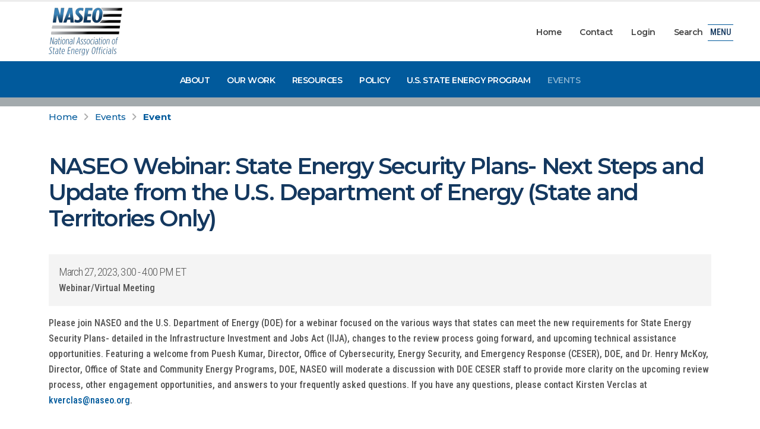

--- FILE ---
content_type: text/html; charset=utf-8
request_url: https://m.naseo.org/event?EventID=8385
body_size: 10794
content:


<!DOCTYPE html>
<html id="Html" lang="en">
<head><meta charset="utf-8" /><meta http-equiv="X-UA-Compatible" content="IE=edge" /><title>
	NASEO Webinar: State Energy Security Plans- Next Steps and Update from the U.S. Department of Energy (State and Territories Only) | NASEO
</title>
<meta http-equiv="Content-Type" content="text/html; charset=utf-8" />
<link rel="search" type="application/opensearchdescription+xml" title="NASEO Site Search" href="https://m.naseo.org/SearchEngineInfo.ashx" />
<link rel='shortcut icon' href='/Data/Sites/1/skins/porto/favicon.ico' />
	

	<!-- Mobile Metas -->
	<meta name="viewport" content="width=device-width, initial-scale=1, minimum-scale=1.0, shrink-to-fit=no" />

	<!-- Web Fonts  -->
	<link rel="preconnect" href="https://fonts.googleapis.com" /><link rel="preconnect" href="https://fonts.gstatic.com" crossorigin="" /><link href="https://fonts.googleapis.com/css2?family=Montserrat:wght@100..900&amp;family=PT+Serif:ital,wght@0,400;0,700;1,400;1,700&amp;family=Roboto+Condensed:ital,wght@0,100..900;1,100..900&amp;display=swap" rel="stylesheet" /><link href="//maxcdn.bootstrapcdn.com/font-awesome/4.7.0/css/font-awesome.min.css" rel="stylesheet" type="text/css" />

	<!--Mojo Portal-->
	<link rel="stylesheet" href="/Data/skins/porto/css/mojo.css" />

	<!-- Vendor CSS -->
	<link rel="stylesheet" href="/Data/skins/porto/vendor/bootstrap/css/bootstrap.min.css" /><link rel="stylesheet" href="/Data/skins/porto/vendor/fontawesome-free/css/all.min.css" /><link rel="stylesheet" href="/Data/skins/porto/vendor/animate/animate.compat.css" /><link rel="stylesheet" href="/Data/skins/porto/vendor/simple-line-icons/css/simple-line-icons.min.css" /><link rel="stylesheet" href="/Data/skins/porto/vendor/owl.carousel/assets/owl.carousel.min.css" /><link rel="stylesheet" href="/Data/skins/porto/vendor/owl.carousel/assets/owl.theme.default.min.css" /><link rel="stylesheet" href="/Data/skins/porto/vendor/magnific-popup/magnific-popup.min.css" />

	<!-- Theme CSS -->
	<link rel="stylesheet" href="/Data/skins/porto/css/theme.css" /><link rel="stylesheet" href="/Data/skins/porto/css/theme-elements.css" />
	
	

	<!-- Skin CSS -->
	<link id="ctl00_skinCSS" rel="stylesheet" href="/Data/skins/porto/css/skins/naseo.css" /><link id="ctl00_skinUICSS" rel="stylesheet" href="/Data/skins/porto/css/jquery-ui.min.css" />

	<!-- Theme Custom CSS -->
	<link rel="stylesheet" href="/Data/skins/porto/css/custom.css" /><link rel="stylesheet" href="Data/Sites/1/skins/porto/css/custom.css" />
<link rel="stylesheet" data-loader="StyleSheetCombiner" href="/Data/skins/porto/vendor/bootstrap/css/bootstrap.min.css" />
<link rel="stylesheet" data-loader="StyleSheetCombiner" href="/Data/skins/porto/css/theme.css" />
<link rel="stylesheet" data-loader="StyleSheetCombiner" href="/Data/skins/porto/css/theme-elements.css" />
<link rel="stylesheet" data-loader="StyleSheetCombiner" href="/Data/skins/porto/css/skins/naseo.css" />
<link rel="stylesheet" data-loader="StyleSheetCombiner" href="/Data/skins/porto/css/custom.css" />
<link rel="stylesheet" data-loader="StyleSheetCombiner" href="/Data/Sites/1/skins/porto/css/custom.css" /><script src="/Data/skins/porto/vendor/plugins/js/plugins.js" type="text/javascript" data-loader="skinfolderscript"></script>
	
	

	<!-- Google tag (gtag.js) -->
	<script async src="https://www.googletagmanager.com/gtag/js?id=G-5WZ1HPXKQK"></script>
	<script>
		window.dataLayer = window.dataLayer || [];
		function gtag() { dataLayer.push(arguments); }
		gtag('js', new Date());

		gtag('config', 'G-5WZ1HPXKQK');
	</script>

<link rel='canonical' href='https://m.naseo.org/event' /></head>
<body id="Body" class="pagebody">
	
	
	<form method="post" action="/" id="aspnetForm">
<div class="aspNetHidden">
<input type="hidden" name="__EVENTTARGET" id="__EVENTTARGET" value="" />
<input type="hidden" name="__EVENTARGUMENT" id="__EVENTARGUMENT" value="" />
<input type="hidden" name="__VIEWSTATEFIELDCOUNT" id="__VIEWSTATEFIELDCOUNT" value="6" />
<input type="hidden" name="__VIEWSTATE" id="__VIEWSTATE" value="GpgQnEvmBlKVw5HvUDiiax7GlDlyfTWOMNfLutsoFS0y7yVssD8cC7ZRCNueRJ/GM/jVZxPI/wjbwDRdfAha35bd5L9ZTHJbtBobVBRjjgrjfKNIxmOKOvuzhBZukVJhHEdqGFXxrDh3WLk+ugVt+bQtYlfzh/dkwNdGuzRBZBrbkwoKuhKuAznFyQt3Nh5MZEGsSAF0Nl4YLk+hzB7RLAy9OrOBhqTdaRhVF3JBIfC9Jk2navIRCBsK7FyBeULHNvp4LzhUS+AUvn7nRgQIU/IpauMnXEjQBvNMBFHLmHGOnWO0eHSzLcG8szsvizH266DcziZf6aGy2BAhPET4d5NQce5Qej9PO0bZEVlqt7TYiCB6wTWJP3/yM2+NJ+cWtVLVL4gjfAg8PwTh0H12xB7WTD4YH4FTats/rjFca6eCkwYbzDTSWq4Voly1K//lEtHL9JW5ThYGUzBJ9I9WuS0kTN82W51UGaL//pMFZaw/M/uV1Kb1" />
<input type="hidden" name="__VIEWSTATE1" id="__VIEWSTATE1" value="BiE30La0Fh4q2pl+/bBX8pKOi+jj6lmAxOMzfXG7iSk+Re/e0EMo/sXOSiecQbRQMXb9GdhgLDvTfRFQYuymywHWUVZXPk8QCqHMQ1U3wWhQXKjnVItIwi4s3J+BSjBQMCD3i4sSS5yvbmJfgAM0Fc/vtyRBV1XVd76eYSbzylRnE+lH3zopXIjtt2YqSEkYeN/DEDhscEI9CJF9Rxbqb/okkodsbquQTGpfHDJNLg2N8aogWL3QDEI39Vksydt38vmSGY5S9PoETFvLmt/hlciuKSFs128+9OmBpx2vNe3wSwIUee3ADl4HwgpIXJsbqIDS1YE7ZvIzxRfJ6Do+c3wcw10z06dFaCcYk0+mRo2dTcSI6l9ia1/ADSsU0Dt9YIA/xdYV3cQJVWfak3LeI8W/9klT/yma2QJf4TTg1MOr+RK+jm2+KbtGGQBFYlQThf3zOtG/+KgahFaFiEK60YYEzTelEoqXjrjiXzlgiYN7Bz8cWt3J" />
<input type="hidden" name="__VIEWSTATE2" id="__VIEWSTATE2" value="r4LGi83UexD1IkIVWlQn+JWLl4rgBO18rKMp84z5pROZqAI1jqQDBVqglSYq7B5xSuwQdW1etC8qbVM7TUWTdMEIaM6CMInnFq6yG6HeACaSoCwuRpl73N3fOcEXO1HQ1YUE7gkHFX6VMOOSwkYwqAP6yKHFYiDbl/+0WCPkNKs+XU0TIVcpQkXF2jUkMeNW9Rsjzzutv2ogRq4h3ORSnc6+x9Jmh7LWpKQKH8lYh07Rq3qeQDori/jYEwsivJfKZK2HVA8877Az/Qt32QjdAomIKTYLIeP3MUEAasXXgbSqCTFlSDYztKMt9mdj8wdz5jsJ2dW3ctnsmSbxVwTbe065EwxkFXXcAJHLWdFTZQvzL7a1MO9JCN5bxjU4o4eZLFc/WHWqsgzyzd35lxR8Njckk9R13hTLyaev37NMwbJiBi/Zoi+anTSooxezf+FyTuEmjWNSHEy3yQ2/KgRp5TBF631pbsOY+Mg2GeMYqi5fBJuYZUqi" />
<input type="hidden" name="__VIEWSTATE3" id="__VIEWSTATE3" value="WgQzhqNoTeeaF91v7pbYv3oT0f6cpL5H6K9+hnTKcrux08AQd1TNojxlPZmGopQCuffuAulRIVTKxSC4is7WVsf15gLGQnioo0F3ZrgXeuiKbmyoBE3aKLdoO4Mn77tqFfjTl+NZuTZUwXPQOCV+3m6OIQMwH0ghPXK12Zq6loI7BheBzTMRmRcnmtj3sYHMFZsIR/2W1BmbYUuCeDh0aAqobV6Ya4Gz6vstjrYOCNJvukhEn/LYRPtelBVhQTaEA0VZu37A7npk7DozJNPIGVNKa22r96wWLcGfbEWIQ6hqdmSA5rPz6rEQmlEP2xc/UZNylegeg7XEvjiHsYLjs1lpVNz3aHbFNGSQu1x4gAQZLEOEeEXEOqticSKfbIVAlurPX7yn5tKEbmM69oVDAReg+kEpb4VhEvg4p4mPMB9XaVnzpjWxvLPH3YgP3vJAofV0UlTj8UvQMbZ/Xq5SE6rkjIAK3d8rEnf+P5iSkR4AwxFj2fMU" />
<input type="hidden" name="__VIEWSTATE4" id="__VIEWSTATE4" value="4L6pfFe6trOgSqWo56tLQl/adUeEiWApwfK91FtNmh1l/YgnOmqH2ZLIEvpGv1s3Z1FKau66R23sd+JQfn5EEjKrYKHRQ2Rap4zLr9FmULhXNfrEBTAVHh9X2C2rJJDPj4oIO/jv0TLq9HcFUSJW3RLifUIBSe5ZXO8dKmCMXTilegR4OAVySe3Ek0Am2xBjVjVtds1O/QYxC4rR3AkfrML3kpIwobplRJpmpittj56zZNtss0O0OA+E7uq4WjBGaOfzo4HB2tpmMR5wnmE6iFKmKZNwhuCe7NwVd9sXkTobn4YWL6tBfUW/daVXfF08XYCJdjTCXOTxUvZoxsXuJgrqePVZc5/cV4lCZQ5BcNUY+fg1JsnYTGmUwkAg8KdK8z48M+RIzAAPrlutcwZw2r99iZr8Nu7ie9wp4/ZwgbuU7efK2wpzDLj1tf/1DehHISUpySK/DKcZIdHV2jxdAjobbOeEyiL3a6JIFrujmsKzYRxBYaTd" />
<input type="hidden" name="__VIEWSTATE5" id="__VIEWSTATE5" value="5A==" />
</div>

<script type="text/javascript">
//<![CDATA[
var theForm = document.forms['aspnetForm'];
if (!theForm) {
    theForm = document.aspnetForm;
}
function __doPostBack(eventTarget, eventArgument) {
    if (!theForm.onsubmit || (theForm.onsubmit() != false)) {
        theForm.__EVENTTARGET.value = eventTarget;
        theForm.__EVENTARGUMENT.value = eventArgument;
        theForm.submit();
    }
}
//]]>
</script>



<script src="/ClientScript/mojocombined/mojocombinedfull.js?v3" data-loader="scriptloader"></script>
<script src="/ClientScript/colorbox/jquery.colorbox-min.js" data-loader="scriptloader"></script>
<script src="/bundles/WebFormsJs?v=N8tymL9KraMLGAMFuPycfH3pXe6uUlRXdhtYv8A_jUU1" type="text/javascript"></script>
<script src="/bundles/MsAjaxJs?v=D6VN0fHlwFSIWjbVzi6mZyE9Ls-4LNrSSYVGRU46XF81" type="text/javascript"></script>
<div class="aspNetHidden">

	<input type="hidden" name="__VIEWSTATEGENERATOR" id="__VIEWSTATEGENERATOR" value="CA0B0334" />
</div>
		
		
		
		<script type="text/javascript">
//<![CDATA[
Sys.WebForms.PageRequestManager._initialize('ctl00$ScriptManager1', 'aspnetForm', [], [], [], 90, 'ctl00');
//]]>
</script>


		<!--[if lt IE 9]>
	<div class="alert alert-warning alert-dismissible alert-browser" role="alert">
		<div class="container">
			<button type="button" class="close" data-dismiss="alert" aria-label="Close"><span aria-hidden="true">&times;</span></button>
			<strong><span class="fa fa-exclamation-triangle fa-fw"></span> Attention!</strong> Your browser is <strong>out-dated.</strong>&nbsp;&nbsp;Please upgrade to a different browser.&nbsp;&nbsp;Go to <a class="alert-link" href="http://browsehappy.com/" target="_blank" title="Online. Worry-free. Upgrade your browser today!">BrowseHappy.com</a> to learn about better and safer browsing.<br>
			<strong><span class="fa fa-info-circle fa-fw"></span> NOTE:</strong> If you are seeing this message in IE 9-11 please turn off IE Compatibility View to experience this site to the fullest extent!
		</div>
	</div>
<![endif]-->

	

	

	

<script>var hideAdminDrawerInitially = true;</script>

		<div class="body">
			<header id="header" class="header-effect-shrink" data-plugin-options="{'stickyEnabled': true, 'stickyEffect': 'shrink', 'stickyEnableOnBoxed': true, 'stickyEnableOnMobile': false, 'stickyChangeLogo': true, 'stickyStartAt': 164, 'stickyHeaderContainerHeight': 70}">
				<div class="header-body">
					<div class="header-container container">
						<div class="header-row">
							<div class="header-column">
								<div class="header-row justify-content-center justify-content-md-start">
									<div class="header-logo text-center text-md-start m-0">
										<a href="/">
											<img alt="NASEO" width="124" height="80" data-sticky-width="101" data-sticky-height="65" src="/Data/Sites/1/media/logos/naseo.png">
										</a>
									</div>
									
								</div>
							</div>
							<div class="header-column justify-content-end d-none d-lg-flex">
								<div class="header-row">
									<div class="header-nav header-nav-line header-nav-bottom-line header-nav-bottom-line-no-transform header-nav-bottom-line-active-text-dark header-nav-bottom-line-effect-1">
										<div class="header-nav-main header-nav-main-square header-nav-main-effect-2 header-nav-main-sub-effect-1">
											<nav class="collapse">
												<ul class="nav nav-pills" id="mainNav">
													<li>
														<a id="ctl00_HomeLink" class="text-capitalize" href="/">Home</a></li>
													
													<li>
														<a id="ctl00_ContactLink" class="text-capitalize" href="/contact">Contact</a></li>
													<li>
														<a class="text-capitalize" rel="nofollow" href="/Secure/Login.aspx?returnurl=%2fevent%3fEventID%3d8385">Login</a>
														
													</li>
													<li>
														<a id="ctl00_SearchLink" class="text-capitalize" href="/SearchResults.aspx">Search</a></li>
												</ul>
											</nav>
										</div>
									</div>
								</div>
							</div>
						</div>
					</div>
					<div class="header-nav-bar bg-primary" style="margin-bottom: -1px;">
						<div class="header-row">
							<div class="header-column">
								<div class="header-row justify-content-end">
									<div class="header-nav header-nav-links header-nav-force-light-text justify-content-center">
										<div class="header-nav-main header-nav-main-square header-nav-main-dropdown-no-borders header-nav-main-dropdown-arrow header-nav-main-dropdown-center header-nav-main-effect-3 header-nav-main-sub-effect-1">
											<!--Mobile Menu-->
											<div class="d-flex d-lg-none justify-content-center mobileMenu">
												<ul class="nav nav-pills">
													<li>
														<a id="ctl00_HomeLink2" href="/">Home</a></li>
													<li>
														<a id="ctl00_ContactLink2" href="/contact">Contact</a></li>
													<li>
														<a class="sitelink" rel="nofollow" href="/Secure/Login.aspx?returnurl=%2fevent%3fEventID%3d8385">Login</a>
														
													</li>
													<li>
														<a id="ctl00_SearchLink2" href="/SearchResults.aspx">Search</a></li>
												</ul>
											</div>
											
<nav class='collapse d-none d-lg-flex'><ul class='nav nav-pills'><li class='dropdown'><a class='unclickable' href='https://new.naseo.org/about'>About</a><ul class='dropdown-menu'><li><a href='/about'>About NASEO</a></li><li><a href='/seos'>State Energy Offices</a></li><li><a href='/board'>Board of Directors</a></li><li><a href='/regions'>Regions</a></li><li><a href='/affiliates'>Affiliates</a></li><li><a href='/staff'>Staff</a></li><li><a href='/about/naseo-institute'>NASEO Institute</a></li></ul></li><li class='dropdown'><a class='unclickable' href='/our-work'>Our Work</a><ul class='dropdown-menu'><li><a href='/committees'>Committees</a></li><li><a href='/topics'>Topics</a></li></ul></li><li class='dropdown'><a class='unclickable' href='/resources'>Resources</a><ul class='dropdown-menu'><li><a href='/publications'>Publications</a></li><li><a target='_blank' href='https://boxes.naseo.org'>Programs in a Box</a></li><li class='dropdown'><a href='/news'>Newsroom</a><ul class='dropdown-menu'><li><a href='/news/archive'>News Archive</a></li></ul></li></ul></li><li><a href='/policy'>Policy</a></li><li><a href='/sep'>U.S. State Energy Program</a></li><li><a class='active' href='/events'>Events</a></li></ul>
</nav>



										</div>
									</div>
								</div>
							</div>
						</div>
					</div>
					<div class="menuButton">
						
						<a href="#" class="text-uppercase text-2 text-secondary py-0 px-1 border-top border-bottom mega d-none d-lg-block">Menu</a>
						<a href="#" class="text-uppercase text-2 text-secondary py-0 px-1 border-top border-bottom mobile d-block d-lg-none">Menu</a>
					</div>
				</div>

				<div id="megaMenu" class="w-100 h-100 p-relative d-none">

					<button class="hamburguer-btn hamburguer-btn-side-header hamburguer-btn-side-header-overlay active" data-set-active="false">
						<span class="close">
							<span></span>
							<span></span>
						</span>
						<!--<a href="#" class="text-uppercase text-2 text-secondary py-0 px-1 border-top border-bottom">Menu</a>-->
					</button>

					<div class="header-body d-flex h-100">
						<div class="header-column flex-row flex-lg-column justify-content-center p-relative">
							<div class="header-container container d-flex h-100">
								<div class="header-row header-row-side-header flex-row h-100 pb-5">
									<div class="side-header-scrollable scrollable colored-slider h-100" data-plugin-scrollable>
										<div class="scrollable-content">
											<div class="side-header-overlay-full-screen side-header-hide" data-plugin-options="{'stickyEnabled': false}">
												<div class="row mt-3">
													<div class="col-12 mb-5 pb-2">
														<a href="/">
															<img alt="NASEO" src="/Data/Sites/1/media/logos/naseo.png" />
														</a>
													</div>
													<div class="col-lg-3 col-md-6">
														<nav>
															<ul class="nav d-block text-4">
																<li><a href="/about">About NASEO</a></li>
																<li><a href="/seos">State Energy Offices</a></li>
																<li><a href="/board">Board of Directors</a></li>
																<li><a href="/regions">Regions</a></li>
																<li><a href="/affiliates">Affiliates</a></li>
																<li><a href="/staff">Staff</a></li>
															</ul>
														</nav>
													</div>
													<div class="col-lg-3 col-md-6">
														<nav>
															<ul class="nav d-block text-4">
																<li><a href="/topics">Topics</a></li>
																<li><a href="/committees">Committees</a></li>
															</ul>
														</nav>
													</div>
													<div class="col-lg-3 col-md-6">
														<nav>
															<ul class="nav d-block text-4">
																<li><a href="/publications">Publications</a></li>
																<li><a href="https://boxes.naseo.org" target="_blank">Programs in a Box</a></li>
																<li><a href="/news">Newsroom</a></li>
																<li class="mt-3"><a href="/policy">Policy</a></li>
																<li class="mt-3"><a href="/sep">U.S. State Energy Program</a></li>
																<li class="mt-3"><a href="/events">Events</a></li>
															</ul>
														</nav>
													</div>
													<div class="col-lg-3 col-md-6">
														<nav>
															<ul class="nav d-block text-4">
																<li><a href="/contact">Contact</a></li>
																<li>
																	<a class="sitelink" rel="nofollow" href="/Secure/Login.aspx?returnurl=%2fevent%3fEventID%3d8385">Login</a>
																	
																</li>
																<li><a href="/SearchResults.aspx">Search</a></li>
																<li><a href="/jobs">Jobs</a></li>
																<li><a href="/rfps">RFIs and RFPs</a></li>
																<li><a href="/affiliates/application">Become a NASEO Affiliate</a></li>
																<li><a href="/">Home</a></li>
															</ul>
														</nav>
													</div>
												</div>
											</div>
										</div>
									</div>
								</div>
							</div>

							<div class="p-absolute bottom-0 right-0 p-5 menu-stripes">
								<h4 class="text-4 text-secondary lh-sm mb-0">National Association of<br />
									State Energy Officials</h4>
								<div class="text-3 lh-sm">
									1812 North Moore Street, Suite 1810<br />
									Arlington, Virginia 22209<br />
									(703) 299-8800
								</div>
								<div class="mt-4">
									<ul class="footer-social-icons social-icons social-icons-clean social-icons-md social-icons-icon-primary">
										<li class="social-icons-x"><a href="http://www.twitter.com/@naseo_energy" target="_blank" title="X" class="text-5"><i class="fab fa-x-twitter"></i></a></li>
										<li class="social-icons-linkedin"><a href="http://www.linkedin.com/company/national-association-of-state-energy-officials" target="_blank" title="Linkedin" class="text-5"><i class="fab fa-linkedin-in"></i></a></li>
										<li class="social-icons-flickr"><a href="http://www.flickr.com/photos/naseophotos" target="_blank" title="Flickr" class="text-5"><i class="fab fa-flickr"></i></a></li>
									</ul>
								</div>
							</div>
						</div>
					</div>
				</div>

				<div id="mobileMenu" class="w-100 h-100 p-static d-none" style="padding-bottom: 60%;">

					<button class="hamburguer-btn hamburguer-btn-side-header hamburguer-btn-side-header-overlay active" data-set-active="false" style="right: 76px!important; top: 22px;">
						<span class="close">
							<span></span>
							<span></span>
						</span>
						<!--<a href="#" class="text-uppercase text-2 text-secondary py-0 px-1 border-top border-bottom">Menu</a>-->
					</button>

					<div class="header-body h-100 bg-color-white">
						<div class="header-column justify-content-center p-relative">
							<div class="header-container container h-100">
								<div class="header-row d-block pb-4">
									<div class="header-nav d-block">
										<div class="header-nav-naseo mt-3">
											<nav class="collapse show">
												<ul class="nav d-block text-4 px-4">
													<li class="dropdown"><a class="unclickable dropdown-toggle" href="/about">About</a>
														<ul class="dropdown-menu">
															<li><a href="/about">About NASEO</a></li>
															<li><a href="/seos">State Energy Offices</a></li>
															<li><a href="/board">Board of Directors</a></li>
															<li><a href="/regions">Regions</a></li>
															<li><a href="/affiliates">Affiliates</a></li>
															<li><a href="/staff">Staff</a></li>
														</ul>
													</li>
													<li class="dropdown"><a class="unclickable dropdown-toggle" href="/our-work">Our Work</a>
														<ul class="dropdown-menu">
															<li><a href="/committees">Committees</a></li>
															<li><a href="/topics">Topics</a></li>
														</ul>
													</li>
													<li class="dropdown"><a class="unclickable dropdown-toggle" href="/resources">Resources</a>
														<ul class="dropdown-menu">
															<li><a href="/publications">Publications</a></li>
															<li><a href="https://boxes.naseo.org">Programs in a Box</a></li>
															<li><a href="/news">Newsroom</a></li>
														</ul>
													</li>
													<li><a href="/policy">Policy</a></li>
													<li><a href="/sep">U.S. State Energy Program</a></li>
													<li><a href="/events">Events</a></li>
													
													<li><a href="/jobs">Jobs</a></li>
													<li><a href="/rfps">RFIs and RFPs</a></li>
													<li><a href="/affiliates/application">Become a NASEO Affiliate</a></li>
												</ul>
											</nav>
										</div>
									</div>
								</div>
							</div>

							
						</div>
					</div>
				</div>

			</header>

			<div role="main" class="main pb-4">

				<div id="ctl00_PageHeader" class="border-top border-10 pageHeader" style="border-width: 15px!important; border-color: #A3AAAD!important;">
	
					<div class="container container-lg">
						<div class="row">
							<div class="col">
								<ul class='breadcrumb d-block'>
	
			<li>
			<a id="ctl00_Breadcrumbs_breadCrumbsControl_ctl00_lnkRoot" class="unselectedcrumb" href="https://m.naseo.org">Home</a>
			</li>
		
			<li>
			<a id="ctl00_Breadcrumbs_breadCrumbsControl_ctl02_lnkNode" class="unselectedcrumb" href="/events">Events</a>
			</li>
		
			<li>
			<a id="ctl00_Breadcrumbs_breadCrumbsControl_ctl04_lnkCurrent" class="active" href="/event">Event</a>
			</li>
		

	
</ul>

							</div>
						</div>
						<div class="row mt-5">
							<div class="col">
								<h1>
									
									NASEO Webinar: State Energy Security Plans- Next Steps and Update from the U.S. Department of Energy (State and Territories Only)
								</h1>
							</div>
						</div>
					</div>
				
</div>

				<div id="ctl00_ContentPanel" class="container container-lg mb-4">
	
					<div class="row gx-xl-5 content p-relative">
						
						<div id="ctl00_divCenter" class="col-lg-12">
		
							<a id="A1"></a>
							
<div class="row">
	<div class="col">
		
<h2 class="mb-2">
	
	</h2>
<div id="ctl00_mainContent_ctl00_information1_DetailsPanel" class="alert alert-default">
			
	<span id="ctl00_mainContent_ctl00_information1_When" class="lead">March 27, 2023, 3:00 - 4:00 PM ET</span>
	<br />Webinar/Virtual Meeting

		</div>
		
		<div id="ctl00_mainContent_ctl00_Event">
			
			<p>
	Please join NASEO and the U.S. Department of Energy (DOE) for a webinar focused on the various ways that states can meet the new requirements for State Energy Security Plans- detailed in the Infrastructure Investment and Jobs Act (IIJA), changes to the review process going forward, and upcoming technical assistance opportunities. Featuring a welcome from Puesh Kumar, Director, Office of Cybersecurity, Energy Security, and Emergency Response (CESER), DOE, and Dr. Henry McKoy, Director, Office of State and Community Energy Programs, DOE, NASEO will moderate a discussion with DOE CESER staff to provide more clarity on the upcoming review process, other engagement opportunities, and answers to your frequently asked questions. If you have any questions, please contact Kirsten Verclas at <a href="mailto:kverclas@naseo.org">kverclas@naseo.org</a>.&nbsp;</p>
			
			
		
		</div>
	</div>
	
</div>

						
	</div>
						
					</div>
				
</div>
			</div>

			<footer id="footer" class="bg-color-quaternary border-top-0 footer-stripes">
				<div class="container container-lg">
					<div class="row overflow-hidden g-xl-5 pt-2 pt-sm-4 pb-2 pb-sm-4">
						<div class="col-lg-3 col-sm-6 py-4 py-md-0">
							<h5 class="text-4 text-secondary mb-2">JOBS</h5>
							<div class="text-3 lh-sm">
								Find jobs relevant to NASEO Members.
							</div>
							<a href="/jobs" class="btn btn-sm btn-primary text-uppercase mt-3 py-2 px-3">Search Jobs</a>
						</div>
						<div class="col-lg-3 col-sm-6 py-4 py-md-0">
							<h5 class="text-4 text-secondary mb-2">OPEN RFIs and RFPs</h5>
							<div class="text-3 lh-sm">
								NASEO offers contract opportunities to provide services in support of various program areas. The process is open to all, including small and disadvantaged businesses.
							</div>
							<a href="/rfps" class="btn btn-sm btn-primary text-uppercase mt-3 py-2 px-3">View RFPs</a>
						</div>
						<div class="col-lg-3 col-sm-6 py-3 py-sm-4 py-lg-0">
							<h5 class="text-4 text-secondary mb-2">BECOME A NASEO AFFILIATE</h5>
							<div class="text-3 lh-sm">
								NASEO's Affiliate Partnership provides businesses, trade associations, nonprofits, and other organizations a unique alliance opportunity with each and every State Energy Office.
							</div>
							<a href="/affiliates/application" class="btn btn-sm btn-primary text-uppercase mt-3 py-2 px-3">Join Now</a>
						</div>
						<div class="col-lg-3 col-sm-6 py-3 py-sm-4 py-lg-0 mobile-stripes">
							<h5 class="text-4 text-secondary mb-2">National Association of <span class="d-inline d-md-none">
								<br />
							</span>State Energy Officials</h5>
							<div class="text-3 lh-sm">
								1812 North Moore Street, Suite 1810<br />
								Arlington, Virginia 22209<br />
								(703) 299-8800
							</div>
							<div class="mt-4">
								<ul class="footer-social-icons social-icons social-icons-clean social-icons-md social-icons-icon-primary">
									<li class="social-icons-x"><a href="http://www.twitter.com/@naseo_energy" target="_blank" title="X" class="text-5"><i class="fab fa-x-twitter"></i></a></li>
									<li class="social-icons-linkedin"><a href="http://www.linkedin.com/company/national-association-of-state-energy-officials" target="_blank" title="Linkedin" class="text-5"><i class="fab fa-linkedin-in"></i></a></li>
									<li class="social-icons-flickr"><a href="http://www.flickr.com/photos/naseophotos" target="_blank" title="Flickr" class="text-5"><i class="fab fa-flickr"></i></a></li>
								</ul>
							</div>
						</div>
					</div>
				</div>
				<div class="footer-copyright border-top-0 mt-0" style="background-color: transparent!important;">
					<div class="container container-lg">
						<div class="row">
							<div class="col my-3 text-2">
								&copy; 2025 - 2026 NASEO
								All Rights Reserved. |
								<a class="text-3" rel="nofollow" href="/Secure/Login.aspx?returnurl=%2fevent%3fEventID%3d8385">Login</a>
								
							</div>
						</div>
					</div>
				</div>
			</footer>
		</div>

		<!-- Vendor -->
		<script src="https://ajax.googleapis.com/ajax/libs/jqueryui/1.12.1/jquery-ui.min.js"></script>

		<!-- Theme Base, Components and Settings -->
		<script src="/Data/skins/porto/js/theme.js" type="text/javascript" data-loader="skinfolderscript"></script>

		<!--Mojo Admin Menu-->
		

		<!-- Theme Initialization Files -->
		<script src="/Data/skins/porto/js/theme.init.js" type="text/javascript" data-loader="skinfolderscript"></script>

		<!-- Theme Custom -->
		<script src="/Data/Sites/1/skins/porto/js/custom.js" type="text/javascript" data-loader="skinfolderscript"></script>
	
<script>
Sys.Application.add_load(function() {
	var form = Sys.WebForms.PageRequestManager.getInstance()._form;
	form._initialAction = form.action = window.location.href;
});
</script>
<script data-loader="scriptloader">$('div.mojo-accordion').accordion({});$('div.mojo-accordion-nh').accordion({heightStyle:'content',animate:{opacity:'toggle',duration:'400'}});$('div.mojo-tabs').tabs({}); $('input.jqbutton').button();$('.jqtt').tooltip(); $('a.cblink').colorbox({width:'85%', height:'85%', iframe:true});$('.faqs dd').hide();$('.faqs dt').hover(function(){$(this).addClass('hover')},function(){$(this).removeClass('hover')}).click(function(){ $(this).next().slideToggle('normal'); });$("a.unclickable").click(function() { return false; });</script></form>
	
</body>
</html>


--- FILE ---
content_type: text/css
request_url: https://m.naseo.org/Data/skins/porto/css/mojo.css
body_size: 29312
content:
#pnlNewFolder [id=btnNewFolder], .addnewtemplate > a[id*=_lnkAddNew], .btn, .buttonlink, .createuserbutton, .ec-next-prev a, .eventNextPrevious, .fileinput-button, .newpost, .newthread, .operationpanel [id=btnSubmit], .poll [id*=_btnChoose], .poll [id*=_btnCopyToNewPoll], .poll [id*=_btnRemoveCurrent], .poll [id*=_lnkEdit], .poll [id*=_lnkNewPoll], .search-button, .SiteSearch [type=submit], .survey [id*=_btnNewQuestion], .survey [id*=_lnkAddNew], .ui-datepicker-trigger, .uploadfilelist .ui-button, [id*=_btnGridCancel], [id*=_btnGridDelete], [id*=_btnGridUpdate], [id*=_btnRename], [id*=_grdHistory][id*=_btnDelete], [id*=_grdHistory][id*=_btnRestoreToEditor], [id*=_LinkButton2], [id*=_lnkRefresh], [id*=PasswordRecovery][id*=SubmitButton] {
	display: inline-block;
	margin-bottom: 0;
	font-weight: normal;
	text-align: center;
	vertical-align: middle;
	-ms-touch-action: manipulation;
	touch-action: manipulation;
	cursor: pointer;
	background-image: none;
	border: 1px solid transparent;
	white-space: nowrap;
	padding: 6px 12px;
	font-size: 14px;
	line-height: 1.42857143;
	border-radius: 4px;
	-webkit-user-select: none;
	-moz-user-select: none;
	-ms-user-select: none;
	user-select: none
}

	#pnlNewFolder [id=btnNewFolder]:active:focus, #pnlNewFolder [id=btnNewFolder]:focus, .addnewtemplate > a[id*=_lnkAddNew]:active:focus, .addnewtemplate > a[id*=_lnkAddNew]:focus, .btn.active.focus, .btn.active:focus, .btn.focus, .btn:active.focus, .btn:active:focus, .btn:focus, .buttonlink:active:focus, .buttonlink:focus, .createuserbutton:active:focus, .createuserbutton:focus, .ec-next-prev a:active:focus, .ec-next-prev a:focus, .eventNextPrevious:active:focus, .eventNextPrevious:focus, .fileinput-button:active:focus, .fileinput-button:focus, .newpost:active:focus, .newpost:focus, .newthread:active:focus, .newthread:focus, .operationpanel [id=btnSubmit]:active:focus, .operationpanel [id=btnSubmit]:focus, .poll [id*=_btnChoose]:active:focus, .poll [id*=_btnChoose]:focus, .poll [id*=_btnCopyToNewPoll]:active:focus, .poll [id*=_btnCopyToNewPoll]:focus, .poll [id*=_btnRemoveCurrent]:active:focus, .poll [id*=_btnRemoveCurrent]:focus, .poll [id*=_lnkEdit]:active:focus, .poll [id*=_lnkEdit]:focus, .poll [id*=_lnkNewPoll]:active:focus, .poll [id*=_lnkNewPoll]:focus, .search-button:active:focus, .search-button:focus, .SiteSearch [type=submit]:active:focus, .SiteSearch [type=submit]:focus, .survey [id*=_btnNewQuestion]:active:focus, .survey [id*=_btnNewQuestion]:focus, .survey [id*=_lnkAddNew]:active:focus, .survey [id*=_lnkAddNew]:focus, .ui-datepicker-trigger:active:focus, .ui-datepicker-trigger:focus, .uploadfilelist .ui-button:active:focus, .uploadfilelist .ui-button:focus, [id*=_btnGridCancel]:active:focus, [id*=_btnGridCancel]:focus, [id*=_btnGridDelete]:active:focus, [id*=_btnGridDelete]:focus, [id*=_btnGridUpdate]:active:focus, [id*=_btnGridUpdate]:focus, [id*=_btnRename]:active:focus, [id*=_btnRename]:focus, [id*=_grdHistory][id*=_btnDelete]:active:focus, [id*=_grdHistory][id*=_btnDelete]:focus, [id*=_grdHistory][id*=_btnRestoreToEditor]:active:focus, [id*=_grdHistory][id*=_btnRestoreToEditor]:focus, [id*=_LinkButton2]:active:focus, [id*=_LinkButton2]:focus, [id*=_lnkRefresh]:active:focus, [id*=_lnkRefresh]:focus, [id*=PasswordRecovery][id*=SubmitButton]:active:focus, [id*=PasswordRecovery][id*=SubmitButton]:focus {
		outline: 5px auto -webkit-focus-ring-color;
		outline-offset: -2px
	}

	#pnlNewFolder [id=btnNewFolder]:focus, #pnlNewFolder [id=btnNewFolder]:hover, .addnewtemplate > a[id*=_lnkAddNew]:focus, .addnewtemplate > a[id*=_lnkAddNew]:hover, .btn.focus, .btn:focus, .btn:hover, .buttonlink:focus, .buttonlink:hover, .createuserbutton:focus, .createuserbutton:hover, .ec-next-prev a:focus, .ec-next-prev a:hover, .eventNextPrevious:focus, .eventNextPrevious:hover, .fileinput-button:focus, .fileinput-button:hover, .newpost:focus, .newpost:hover, .newthread:focus, .newthread:hover, .operationpanel [id=btnSubmit]:focus, .operationpanel [id=btnSubmit]:hover, .poll [id*=_btnChoose]:focus, .poll [id*=_btnChoose]:hover, .poll [id*=_btnCopyToNewPoll]:focus, .poll [id*=_btnCopyToNewPoll]:hover, .poll [id*=_btnRemoveCurrent]:focus, .poll [id*=_btnRemoveCurrent]:hover, .poll [id*=_lnkEdit]:focus, .poll [id*=_lnkEdit]:hover, .poll [id*=_lnkNewPoll]:focus, .poll [id*=_lnkNewPoll]:hover, .search-button:focus, .search-button:hover, .SiteSearch [type=submit]:focus, .SiteSearch [type=submit]:hover, .survey [id*=_btnNewQuestion]:focus, .survey [id*=_btnNewQuestion]:hover, .survey [id*=_lnkAddNew]:focus, .survey [id*=_lnkAddNew]:hover, .ui-datepicker-trigger:focus, .ui-datepicker-trigger:hover, .uploadfilelist .ui-button:focus, .uploadfilelist .ui-button:hover, [id*=_btnGridCancel]:focus, [id*=_btnGridCancel]:hover, [id*=_btnGridDelete]:focus, [id*=_btnGridDelete]:hover, [id*=_btnGridUpdate]:focus, [id*=_btnGridUpdate]:hover, [id*=_btnRename]:focus, [id*=_btnRename]:hover, [id*=_grdHistory][id*=_btnDelete]:focus, [id*=_grdHistory][id*=_btnDelete]:hover, [id*=_grdHistory][id*=_btnRestoreToEditor]:focus, [id*=_grdHistory][id*=_btnRestoreToEditor]:hover, [id*=_LinkButton2]:focus, [id*=_LinkButton2]:hover, [id*=_lnkRefresh]:focus, [id*=_lnkRefresh]:hover, [id*=PasswordRecovery][id*=SubmitButton]:focus, [id*=PasswordRecovery][id*=SubmitButton]:hover {
		color: #333;
		text-decoration: none
	}

	#pnlNewFolder [id=btnNewFolder]:active, .addnewtemplate > a[id*=_lnkAddNew]:active, .btn.active, .btn:active, .buttonlink:active, .createuserbutton:active, .ec-next-prev a:active, .eventNextPrevious:active, .fileinput-button:active, .newpost:active, .newthread:active, .operationpanel [id=btnSubmit]:active, .poll [id*=_btnChoose]:active, .poll [id*=_btnCopyToNewPoll]:active, .poll [id*=_btnRemoveCurrent]:active, .poll [id*=_lnkEdit]:active, .poll [id*=_lnkNewPoll]:active, .search-button:active, .SiteSearch [type=submit]:active, .survey [id*=_btnNewQuestion]:active, .survey [id*=_lnkAddNew]:active, .ui-datepicker-trigger:active, .uploadfilelist .ui-button:active, [id*=_btnGridCancel]:active, [id*=_btnGridDelete]:active, [id*=_btnGridUpdate]:active, [id*=_btnRename]:active, [id*=_grdHistory][id*=_btnDelete]:active, [id*=_grdHistory][id*=_btnRestoreToEditor]:active, [id*=_LinkButton2]:active, [id*=_lnkRefresh]:active, [id*=PasswordRecovery][id*=SubmitButton]:active {
		outline: 0;
		background-image: none;
		-webkit-box-shadow: inset 0 3px 5px rgba(0, 0, 0, 0.125);
		box-shadow: inset 0 3px 5px rgba(0, 0, 0, 0.125)
	}

	#pnlNewFolder [id=btnNewFolder][disabled], .addnewtemplate > a[id*=_lnkAddNew][disabled], .btn.disabled, .btn[disabled], .buttonlink[disabled], .createuserbutton[disabled], .ec-next-prev a[disabled], .eventNextPrevious[disabled], .fileinput-button[disabled], .newpost[disabled], .newthread[disabled], .operationpanel [id=btnSubmit][disabled], .poll [id*=_btnChoose][disabled], .poll [id*=_btnCopyToNewPoll][disabled], .poll [id*=_btnRemoveCurrent][disabled], .poll [id*=_lnkEdit][disabled], .poll [id*=_lnkNewPoll][disabled], .search-button[disabled], .SiteSearch [type=submit][disabled], .survey [id*=_btnNewQuestion][disabled], .survey [id*=_lnkAddNew][disabled], .ui-datepicker-trigger[disabled], .uploadfilelist .ui-button[disabled], [id*=_btnGridCancel][disabled], [id*=_btnGridDelete][disabled], [id*=_btnGridUpdate][disabled], [id*=_btnRename][disabled], [id*=_grdHistory][id*=_btnDelete][disabled], [id*=_grdHistory][id*=_btnRestoreToEditor][disabled], [id*=_LinkButton2][disabled], [id*=_lnkRefresh][disabled], [id*=PasswordRecovery][id*=SubmitButton][disabled], fieldset[disabled] .btn {
		cursor: not-allowed;
		opacity: 0.65;
		filter: alpha(opacity=65);
		-webkit-box-shadow: none;
		box-shadow: none
	}

a.btn.disabled, fieldset[disabled] a.btn {
	pointer-events: none
}

#gallerynav .btn, .addnewtemplate > a[id*=_lnkAddNew], .btn-default, .ec-next-prev a, .eventNextPrevious, .fileinput-button, .newpost, .newthread, .poll [id*=_lnkNewPoll], .search-button, .SiteSearch [type=submit], .ui-datepicker-trigger, .uploadfilelist .ui-button, [id*=PasswordRecovery][id*=SubmitButton] {
	color: #333;
	background-color: #fff;
	border-color: #ccc
}

	#gallerynav .btn:focus, .addnewtemplate > a[id*=_lnkAddNew]:focus, .btn-default.focus, .btn-default:focus, .ec-next-prev a:focus, .eventNextPrevious:focus, .fileinput-button:focus, .newpost:focus, .newthread:focus, .poll [id*=_lnkNewPoll]:focus, .search-button:focus, .SiteSearch [type=submit]:focus, .ui-datepicker-trigger:focus, .uploadfilelist .ui-button:focus, [id*=PasswordRecovery][id*=SubmitButton]:focus {
		color: #333;
		background-color: #e6e6e6;
		border-color: #8c8c8c
	}

	#gallerynav .btn:hover, .addnewtemplate > a[id*=_lnkAddNew]:hover, .btn-default:hover, .ec-next-prev a:hover, .eventNextPrevious:hover, .fileinput-button:hover, .newpost:hover, .newthread:hover, .poll [id*=_lnkNewPoll]:hover, .search-button:hover, .SiteSearch [type=submit]:hover, .ui-datepicker-trigger:hover, .uploadfilelist .ui-button:hover, [id*=PasswordRecovery][id*=SubmitButton]:hover {
		color: #333;
		background-color: #e6e6e6;
		border-color: #adadad
	}

	#gallerynav .btn:active, .addnewtemplate > a[id*=_lnkAddNew]:active, .btn-default.active, .btn-default:active, .ec-next-prev a:active, .eventNextPrevious:active, .fileinput-button:active, .newpost:active, .newthread:active, .open > .dropdown-toggle.btn-default, .poll [id*=_lnkNewPoll]:active, .search-button:active, .SiteSearch [type=submit]:active, .ui-datepicker-trigger:active, .uploadfilelist .ui-button:active, [id*=PasswordRecovery][id*=SubmitButton]:active {
		color: #333;
		background-color: #e6e6e6;
		border-color: #adadad
	}

		#gallerynav .btn:active:focus, #gallerynav .btn:active:hover, .addnewtemplate > a[id*=_lnkAddNew]:active:focus, .addnewtemplate > a[id*=_lnkAddNew]:active:hover, .btn-default.active.focus, .btn-default.active:focus, .btn-default.active:hover, .btn-default:active.focus, .btn-default:active:focus, .btn-default:active:hover, .ec-next-prev a:active:focus, .ec-next-prev a:active:hover, .eventNextPrevious:active:focus, .eventNextPrevious:active:hover, .fileinput-button:active:focus, .fileinput-button:active:hover, .newpost:active:focus, .newpost:active:hover, .newthread:active:focus, .newthread:active:hover, .open > .dropdown-toggle.btn-default.focus, .open > .dropdown-toggle.btn-default:focus, .open > .dropdown-toggle.btn-default:hover, .poll [id*=_lnkNewPoll]:active:focus, .poll [id*=_lnkNewPoll]:active:hover, .search-button:active:focus, .search-button:active:hover, .SiteSearch [type=submit]:active:focus, .SiteSearch [type=submit]:active:hover, .ui-datepicker-trigger:active:focus, .ui-datepicker-trigger:active:hover, .uploadfilelist .ui-button:active:focus, .uploadfilelist .ui-button:active:hover, [id*=PasswordRecovery][id*=SubmitButton]:active:focus, [id*=PasswordRecovery][id*=SubmitButton]:active:hover {
			color: #333;
			background-color: #d4d4d4;
			border-color: #8c8c8c
		}

	#gallerynav .btn:active, .addnewtemplate > a[id*=_lnkAddNew]:active, .btn-default.active, .btn-default:active, .ec-next-prev a:active, .eventNextPrevious:active, .fileinput-button:active, .newpost:active, .newthread:active, .open > .dropdown-toggle.btn-default, .poll [id*=_lnkNewPoll]:active, .search-button:active, .SiteSearch [type=submit]:active, .ui-datepicker-trigger:active, .uploadfilelist .ui-button:active, [id*=PasswordRecovery][id*=SubmitButton]:active {
		background-image: none
	}

	#gallerynav .btn[disabled]:focus, #gallerynav .btn[disabled]:hover, .addnewtemplate > a[id*=_lnkAddNew][disabled]:focus, .addnewtemplate > a[id*=_lnkAddNew][disabled]:hover, .btn-default.disabled.focus, .btn-default.disabled:focus, .btn-default.disabled:hover, .btn-default[disabled].focus, .btn-default[disabled]:focus, .btn-default[disabled]:hover, .ec-next-prev a[disabled]:focus, .ec-next-prev a[disabled]:hover, .eventNextPrevious[disabled]:focus, .eventNextPrevious[disabled]:hover, .fileinput-button[disabled]:focus, .fileinput-button[disabled]:hover, .newpost[disabled]:focus, .newpost[disabled]:hover, .newthread[disabled]:focus, .newthread[disabled]:hover, .poll [id*=_lnkNewPoll][disabled]:focus, .poll [id*=_lnkNewPoll][disabled]:hover, .search-button[disabled]:focus, .search-button[disabled]:hover, .SiteSearch [type=submit][disabled]:focus, .SiteSearch [type=submit][disabled]:hover, .ui-datepicker-trigger[disabled]:focus, .ui-datepicker-trigger[disabled]:hover, .uploadfilelist .ui-button[disabled]:focus, .uploadfilelist .ui-button[disabled]:hover, [id*=PasswordRecovery][id*=SubmitButton][disabled]:focus, [id*=PasswordRecovery][id*=SubmitButton][disabled]:hover, fieldset[disabled] .btn-default.focus, fieldset[disabled] .btn-default:focus, fieldset[disabled] .btn-default:hover {
		background-color: #fff;
		border-color: #ccc
	}

	.btn-default .badge {
		color: #fff;
		background-color: #333
	}

#pnlNewFolder [id=btnNewFolder], .btn-success, .operationpanel [id=btnSubmit], .poll [id*=_btnChoose], .survey [id*=_btnStartSurvey], .survey [id*=_lnkAddNew], [id*=_btnGridUpdate] {
	color: #fff;
	background-color: #5cb85c;
	border-color: #4cae4c
}

	#pnlNewFolder [id=btnNewFolder]:focus, .btn-success.focus, .btn-success:focus, .operationpanel [id=btnSubmit]:focus, .poll [id*=_btnChoose]:focus, .survey [id*=_btnStartSurvey]:focus, .survey [id*=_lnkAddNew]:focus, [id*=_btnGridUpdate]:focus {
		color: #fff;
		background-color: #449d44;
		border-color: #255625
	}

	#pnlNewFolder [id=btnNewFolder]:hover, .btn-success:hover, .operationpanel [id=btnSubmit]:hover, .poll [id*=_btnChoose]:hover, .survey [id*=_btnStartSurvey]:hover, .survey [id*=_lnkAddNew]:hover, [id*=_btnGridUpdate]:hover {
		color: #fff;
		background-color: #449d44;
		border-color: #398439
	}

	#pnlNewFolder [id=btnNewFolder]:active, .btn-success.active, .btn-success:active, .open > .dropdown-toggle.btn-success, .operationpanel [id=btnSubmit]:active, .poll [id*=_btnChoose]:active, .survey [id*=_btnStartSurvey]:active, .survey [id*=_lnkAddNew]:active, [id*=_btnGridUpdate]:active {
		color: #fff;
		background-color: #449d44;
		border-color: #398439
	}

		#pnlNewFolder [id=btnNewFolder]:active:focus, #pnlNewFolder [id=btnNewFolder]:active:hover, .btn-success.active.focus, .btn-success.active:focus, .btn-success.active:hover, .btn-success:active.focus, .btn-success:active:focus, .btn-success:active:hover, .open > .dropdown-toggle.btn-success.focus, .open > .dropdown-toggle.btn-success:focus, .open > .dropdown-toggle.btn-success:hover, .operationpanel [id=btnSubmit]:active:focus, .operationpanel [id=btnSubmit]:active:hover, .poll [id*=_btnChoose]:active:focus, .poll [id*=_btnChoose]:active:hover, .survey [id*=_btnStartSurvey]:active:focus, .survey [id*=_btnStartSurvey]:active:hover, .survey [id*=_lnkAddNew]:active:focus, .survey [id*=_lnkAddNew]:active:hover, [id*=_btnGridUpdate]:active:focus, [id*=_btnGridUpdate]:active:hover {
			color: #fff;
			background-color: #398439;
			border-color: #255625
		}

	#pnlNewFolder [id=btnNewFolder]:active, .btn-success.active, .btn-success:active, .open > .dropdown-toggle.btn-success, .operationpanel [id=btnSubmit]:active, .poll [id*=_btnChoose]:active, .survey [id*=_btnStartSurvey]:active, .survey [id*=_lnkAddNew]:active, [id*=_btnGridUpdate]:active {
		background-image: none
	}

	#pnlNewFolder [id=btnNewFolder][disabled]:focus, #pnlNewFolder [id=btnNewFolder][disabled]:hover, .btn-success.disabled.focus, .btn-success.disabled:focus, .btn-success.disabled:hover, .btn-success[disabled].focus, .btn-success[disabled]:focus, .btn-success[disabled]:hover, .operationpanel [id=btnSubmit][disabled]:focus, .operationpanel [id=btnSubmit][disabled]:hover, .poll [id*=_btnChoose][disabled]:focus, .poll [id*=_btnChoose][disabled]:hover, .survey [id*=_btnStartSurvey][disabled]:focus, .survey [id*=_btnStartSurvey][disabled]:hover, .survey [id*=_lnkAddNew][disabled]:focus, .survey [id*=_lnkAddNew][disabled]:hover, [id*=_btnGridUpdate][disabled]:focus, [id*=_btnGridUpdate][disabled]:hover, fieldset[disabled] .btn-success.focus, fieldset[disabled] .btn-success:focus, fieldset[disabled] .btn-success:hover {
		background-color: #5cb85c;
		border-color: #4cae4c
	}

	.btn-success .badge {
		color: #5cb85c;
		background-color: #fff
	}

.buttoncontainer > ul, .formwizlist > ul, .list-unstyled, .pagetree ul.treecommands, ol.formlist, ol.searchresultlist, ul.blognav, ul.simplelist, ul.userstats, ul.yui-nav {
	padding-left: 0;
	list-style: none
}

.list-inline, .member-list > ul, ul.simplehorizontalmenu {
	padding-left: 0;
	list-style: none;
	margin-left: -5px
}

	.list-inline > li, .member-list > ul > li, ul.simplehorizontalmenu > li {
		display: inline-block;
		padding-left: 5px;
		padding-right: 5px
	}

.pagetree ul.treecommands, .popover {
	position: absolute;
	top: 0;
	left: 0;
	z-index: 1060;
	display: none;
	max-width: 276px;
	padding: 1px;
	font-family: "Helvetica Neue", Helvetica, Arial, sans-serif;
	font-style: normal;
	font-weight: normal;
	letter-spacing: normal;
	line-break: auto;
	line-height: 1.42857143;
	text-align: left;
	text-align: start;
	text-decoration: none;
	text-shadow: none;
	text-transform: none;
	white-space: normal;
	word-break: normal;
	word-spacing: normal;
	word-wrap: normal;
	font-size: 14px;
	background-color: #fff;
	background-clip: padding-box;
	border: 1px solid #ccc;
	border: 1px solid rgba(0, 0, 0, 0.2);
	border-radius: 6px;
	-webkit-box-shadow: 0 5px 10px rgba(0, 0, 0, 0.2);
	box-shadow: 0 5px 10px rgba(0, 0, 0, 0.2)
}

	.pagetree ul.treecommands.top, .popover.top {
		margin-top: -10px
	}

	.pagetree ul.treecommands.right, .popover.pagetree ul.treecommands, .popover.right {
		margin-left: 10px
	}

	.pagetree ul.treecommands.bottom, .popover.bottom {
		margin-top: 10px
	}

	.pagetree ul.treecommands.left, .popover.left {
		margin-left: -10px
	}

	.pagetree ul.treecommands .pageinfo, .popover-title {
		margin: 0;
		padding: 8px 14px;
		font-size: 14px;
		background-color: #f7f7f7;
		border-bottom: 1px solid #ebebeb;
		border-radius: 5px 5px 0 0
	}

.pagetree ul.treecommands, .popover-content {
	padding: 9px 14px
}

	.pagetree ul.treecommands > .arrow, .pagetree ul.treecommands > .arrow:after, .popover > .arrow, .popover > .arrow:after {
		position: absolute;
		display: block;
		width: 0;
		height: 0;
		border-color: transparent;
		border-style: solid
	}

	.pagetree ul.treecommands > .arrow, .popover > .arrow {
		border-width: 11px
	}

		.pagetree ul.treecommands > .arrow:after, .popover > .arrow:after {
			border-width: 10px;
			content: ""
		}

	.pagetree ul.treecommands.top > .arrow, .popover.top > .arrow {
		left: 50%;
		margin-left: -11px;
		border-bottom-width: 0;
		border-top-color: #999999;
		border-top-color: rgba(0, 0, 0, 0.25);
		bottom: -11px
	}

		.pagetree ul.treecommands.top > .arrow:after, .popover.top > .arrow:after {
			content: " ";
			bottom: 1px;
			margin-left: -10px;
			border-bottom-width: 0;
			border-top-color: #fff
		}

	.pagetree ul.treecommands.right > .arrow, .popover.pagetree ul.treecommands > .arrow, .popover.right > .arrow {
		top: 50%;
		left: -11px;
		margin-top: -11px;
		border-left-width: 0;
		border-right-color: #999999;
		border-right-color: rgba(0, 0, 0, 0.25)
	}

		.pagetree ul.treecommands.right > .arrow:after, .popover.pagetree ul.treecommands > .arrow:after, .popover.right > .arrow:after {
			content: " ";
			left: 1px;
			bottom: -10px;
			border-left-width: 0;
			border-right-color: #fff
		}

	.pagetree ul.treecommands.bottom > .arrow, .popover.bottom > .arrow {
		left: 50%;
		margin-left: -11px;
		border-top-width: 0;
		border-bottom-color: #999999;
		border-bottom-color: rgba(0, 0, 0, 0.25);
		top: -11px
	}

		.pagetree ul.treecommands.bottom > .arrow:after, .popover.bottom > .arrow:after {
			content: " ";
			top: 1px;
			margin-left: -10px;
			border-top-width: 0;
			border-bottom-color: #fff
		}

	.pagetree ul.treecommands.left > .arrow, .popover.left > .arrow {
		top: 50%;
		right: -11px;
		margin-top: -11px;
		border-right-width: 0;
		border-left-color: #999999;
		border-left-color: rgba(0, 0, 0, 0.25)
	}

		.pagetree ul.treecommands.left > .arrow:after, .popover.left > .arrow:after {
			content: " ";
			right: 1px;
			border-right-width: 0;
			border-left-color: #fff;
			bottom: -10px
		}

#gallerynav .btn:active, .addnewtemplate > a[id*=_lnkAddNew]:active, .ec-next-prev a:active, .eventNextPrevious:active, .fileinput-button:active, .newpost:active, .newthread:active, .poll [id*=_lnkNewPoll]:active, .search-button:active, .SiteSearch [type=submit]:active, .ui-datepicker-trigger:active, .uploadfilelist .ui-button:active, [id*=PasswordRecovery][id*=SubmitButton]:active {
	-webkit-box-shadow: inset 0 3px 5px rgba(0, 0, 0, 0.125);
	box-shadow: inset 0 3px 5px rgba(0, 0, 0, 0.125)
}

#gallerynav .btn, .addnewtemplate > a[id*=_lnkAddNew], .btn-default, .ec-next-prev a, .eventNextPrevious, .fileinput-button, .newpost, .newthread, .poll [id*=_lnkNewPoll], .search-button, .SiteSearch [type=submit], .ui-datepicker-trigger, .uploadfilelist .ui-button, [id*=PasswordRecovery][id*=SubmitButton] {
	background-image: -webkit-gradient(linear, left top, left bottom, from(#fff), to(#f5f5f5));
	background-image: -webkit-linear-gradient(top, #fff 0%, #f5f5f5 100%);
	background-image: -o-linear-gradient(top, #fff 0%, #f5f5f5 100%);
	background-image: linear-gradient(to bottom, #fff 0%, #f5f5f5 100%);
	background-repeat: repeat-x;
	-webkit-box-shadow: inset 0 1px 0 rgba(255, 255, 255, 0.15), 0 1px 1px rgba(0, 0, 0, 0.075);
	box-shadow: inset 0 1px 0 rgba(255, 255, 255, 0.15), 0 1px 1px rgba(0, 0, 0, 0.075);
	text-shadow: 0 1px 0 #fff
}

	#gallerynav .btn:active, #gallerynav .btn:active:focus, #gallerynav .btn:active:hover, .addnewtemplate > a[id*=_lnkAddNew]:active, .addnewtemplate > a[id*=_lnkAddNew]:active:focus, .addnewtemplate > a[id*=_lnkAddNew]:active:hover, .btn-default:active, .btn-default:active:focus, .btn-default:active:hover, .ec-next-prev a:active, .ec-next-prev a:active:focus, .ec-next-prev a:active:hover, .eventNextPrevious:active, .eventNextPrevious:active:focus, .eventNextPrevious:active:hover, .fileinput-button:active, .fileinput-button:active:focus, .fileinput-button:active:hover, .newpost:active, .newpost:active:focus, .newpost:active:hover, .newthread:active, .newthread:active:focus, .newthread:active:hover, .poll [id*=_lnkNewPoll]:active, .poll [id*=_lnkNewPoll]:active:focus, .poll [id*=_lnkNewPoll]:active:hover, .search-button:active, .search-button:active:focus, .search-button:active:hover, .SiteSearch [type=submit]:active, .SiteSearch [type=submit]:active:focus, .SiteSearch [type=submit]:active:hover, .ui-datepicker-trigger:active, .ui-datepicker-trigger:active:focus, .ui-datepicker-trigger:active:hover, .uploadfilelist .ui-button:active, .uploadfilelist .ui-button:active:focus, .uploadfilelist .ui-button:active:hover, [id*=PasswordRecovery][id*=SubmitButton]:active, [id*=PasswordRecovery][id*=SubmitButton]:active:focus, [id*=PasswordRecovery][id*=SubmitButton]:active:hover {
		background-color: #d4d4d4;
		background-image: none;
		border-color: #ccc;
		-webkit-box-shadow: inset 0 3px 5px rgba(0, 0, 0, 0.125);
		box-shadow: inset 0 3px 5px rgba(0, 0, 0, 0.125)
	}

	#gallerynav .btn:focus, #gallerynav .btn:hover, .addnewtemplate > a[id*=_lnkAddNew]:focus, .addnewtemplate > a[id*=_lnkAddNew]:hover, .btn-default:focus, .btn-default:hover, .ec-next-prev a:focus, .ec-next-prev a:hover, .eventNextPrevious:focus, .eventNextPrevious:hover, .fileinput-button:focus, .fileinput-button:hover, .newpost:focus, .newpost:hover, .newthread:focus, .newthread:hover, .poll [id*=_lnkNewPoll]:focus, .poll [id*=_lnkNewPoll]:hover, .search-button:focus, .search-button:hover, .SiteSearch [type=submit]:focus, .SiteSearch [type=submit]:hover, .ui-datepicker-trigger:focus, .ui-datepicker-trigger:hover, .uploadfilelist .ui-button:focus, .uploadfilelist .ui-button:hover, [id*=PasswordRecovery][id*=SubmitButton]:focus, [id*=PasswordRecovery][id*=SubmitButton]:hover {
		background-color: #f5f5f5;
		background-position: 0 -15px;
		border-color: #ccc
	}

	#gallerynav .btn[disabled], .addnewtemplate > a[id*=_lnkAddNew][disabled], .btn-default[disabled], .ec-next-prev a[disabled], .eventNextPrevious[disabled], .fileinput-button[disabled], .newpost[disabled], .newthread[disabled], .poll [id*=_lnkNewPoll][disabled], .search-button[disabled], .SiteSearch [type=submit][disabled], .ui-datepicker-trigger[disabled], .uploadfilelist .ui-button[disabled], [id*=PasswordRecovery][id*=SubmitButton][disabled] {
		background-color: #f5f5f5;
		background-image: none;
		border-color: #ccc;
		-webkit-box-shadow: none;
		box-shadow: none
	}

#pnlNewFolder [id=btnNewFolder], .operationpanel [id=btnSubmit], .poll [id*=_btnChoose], .survey [id*=_btnStartSurvey], .survey [id*=_lnkAddNew], [id*=_btnGridUpdate] {
	background-image: none;
	-webkit-box-shadow: none;
	box-shadow: none;
	text-shadow: none
}

	#pnlNewFolder [id=btnNewFolder]:active, .operationpanel [id=btnSubmit]:active, .poll [id*=_btnChoose]:active, .survey [id*=_btnStartSurvey]:active, .survey [id*=_lnkAddNew]:active, [id*=_btnGridUpdate]:active {
		-webkit-box-shadow: inset 0 3px 5px rgba(0, 0, 0, 0.125);
		box-shadow: inset 0 3px 5px rgba(0, 0, 0, 0.125)
	}

.poll [id*=_btnCopyToNewPoll] {
	background-image: none;
	-webkit-box-shadow: none;
	box-shadow: none;
	text-shadow: none
}

	.poll [id*=_btnCopyToNewPoll]:active {
		-webkit-box-shadow: inset 0 3px 5px rgba(0, 0, 0, 0.125);
		box-shadow: inset 0 3px 5px rgba(0, 0, 0, 0.125)
	}

[id*=_btnGridCancel], [id*=_grdHistory][id*=_btnRestoreToEditor] {
	background-image: none;
	-webkit-box-shadow: none;
	box-shadow: none;
	text-shadow: none
}

	[id*=_btnGridCancel]:active, [id*=_grdHistory][id*=_btnRestoreToEditor]:active {
		-webkit-box-shadow: inset 0 3px 5px rgba(0, 0, 0, 0.125);
		box-shadow: inset 0 3px 5px rgba(0, 0, 0, 0.125)
	}

.poll [id*=_btnRemoveCurrent], [id*=_btnGridDelete], [id*=_grdHistory][id*=_btnDelete] {
	background-image: none;
	-webkit-box-shadow: none;
	box-shadow: none;
	text-shadow: none
}

	.poll [id*=_btnRemoveCurrent]:active, [id*=_btnGridDelete]:active, [id*=_grdHistory][id*=_btnDelete]:active {
		-webkit-box-shadow: inset 0 3px 5px rgba(0, 0, 0, 0.125);
		box-shadow: inset 0 3px 5px rgba(0, 0, 0, 0.125)
	}

.buttonlink, .poll [id*=_lnkEdit], [id*=_btnRename], [id*=_LinkButton2], [id*=_lnkRefresh] {
	background-image: none;
	-webkit-box-shadow: none;
	box-shadow: none;
	text-shadow: none
}

	.buttonlink:active, .poll [id*=_lnkEdit]:active, [id*=_btnRename]:active, [id*=_LinkButton2]:active, [id*=_lnkRefresh]:active {
		-webkit-box-shadow: inset 0 3px 5px rgba(0, 0, 0, 0.125);
		box-shadow: inset 0 3px 5px rgba(0, 0, 0, 0.125)
	}

.btn:not(input):empty {
	display: none
}

.btn-group > .btn:not(input):empty + .btn {
	border-bottom-left-radius: 4px;
	border-top-left-radius: 4px
}

.settinglabel {
	font-size: smaller;
	margin-bottom: 0;
	margin-right: 5px;
	margin-top: 9px;
	min-height: 24px;
	vertical-align: top;
	width: 18em
}

.box-inline .addcontent > strong, .box-inline .operationheading, .box-inline .settinglabel, .box-inline label, .rbroles .addcontent > strong, .rbroles .operationheading, .rbroles .settinglabel, .rbroles label {
	font-size: smaller;
	width: auto
}

input[type=file] {
	display: inline-block
}

/*@media (min-width:768px) {
	.form-control, input[type=text].forminput, select.forminput {
		display: inline-block;
		width: 260px;
		vertical-align: middle
	}

	textarea.form-control, textareainput[type=text].forminput, textareaselect.forminput {
		width: 100%
	}

	.widetextbox textarea.form-control, .widetextbox textareainput[type=text].forminput, .widetextbox textareaselect.forminput {
		width: 50%
	}
}*/

input.slider-input {
	-webkit-appearance: none;
	display: inline-block;
	margin: 4.5px 10px 4.5px 0;
	vertical-align: middle;
	width: 260px
}

	input.slider-input::-webkit-slider-runnable-track {
		background: white;
		border-radius: 2px;
		border: 1px solid #ccc;
		cursor: pointer;
		height: 25px;
		width: 100%
	}

	input.slider-input::-moz-range-track {
		background: white;
		border-radius: 2px;
		border: 1px solid #ccc;
		cursor: pointer;
		height: 25px;
		width: 100%
	}

	input.slider-input::-ms-track {
		background: white;
		border-color: transparent;
		box-sizing: border-box;
		color: transparent;
		cursor: pointer;
		height: 25px;
		width: 100%
	}

		input.slider-input::-ms-track > * {
			box-sizing: border-box
		}

	input.slider-input::-ms-fill-lower {
		background: white;
		border: 1px solid #ccc;
		border-radius: 4px
	}

	input.slider-input::-ms-fill-upper {
		background: white;
		border: 0.1px solid #ccc;
		border-radius: 4px
	}

	input.slider-input::-webkit-slider-thumb {
		-webkit-appearance: none;
		background: #337ab7;
		border: 0 none;
		border-radius: 2px;
		cursor: pointer;
		height: 34px;
		margin-top: -4.6px;
		width: 16px
	}

	input.slider-input::-moz-range-thumb {
		background: #337ab7;
		border: 0 none;
		border-radius: 2px;
		cursor: pointer;
		height: 34px;
		width: 16px
	}

	input.slider-input::-ms-thumb {
		background: #337ab7;
		border: 0 none;
		border-radius: 2px;
		cursor: pointer;
		margin-top: 1.5px;
		height: 34px;
		width: 16px
	}

	input.slider-input:focus {
		outline: none
	}

		input.slider-input:focus::-webkit-slider-runnable-track {
			background: white;
			border-color: #66afe9;
			-webkit-box-shadow: 0 0 8px rgba(102, 175, 233, 0.6);
			box-shadow: 0 0 8px rgba(102, 175, 233, 0.6)
		}

		input.slider-input:focus::-moz-range-track {
			border-color: #66afe9;
			box-shadow: 0 0 8px rgba(102, 175, 233, 0.6)
		}

		input.slider-input:focus::-ms-fill-lower {
			background: white;
			border-color: #66afe9;
			box-shadow: 0 0 8px rgba(102, 175, 233, 0.6)
		}

		input.slider-input:focus::-ms-fill-upper {
			background: white;
			border-color: #66afe9;
			box-shadow: 0 0 8px rgba(102, 175, 233, 0.6)
		}

.slider-output {
	border: 0 none;
	display: inline-block;
	font-weight: 700;
	padding: 0;
	vertical-align: middle
}

/*textarea.form-control, textareainput[type=text].forminput, textareaselect.forminput {
	resize: vertical
}*/

.panelwrapper.pagetree table {
	width: 100%
}

	.panelwrapper.pagetree table td:nth-child(2) {
		width: 400px
	}

.page-tree {
	max-width: 400px;
	width: 100%
}

.auto-complete + .form-control, .auto-complete + input[type=text].forminput, .auto-complete + select.forminput {
	width: 6em
}

@media (min-width:768px) {
	.pwd-regex, textarea.inline-textarea {
		display: inline-block;
		width: 40%
	}
}

div.forminput {
	display: inline-block
}

[id*=mainContent_ddImage] {
	min-height: 150px
}

.date-picker {
	border-bottom-right-radius: 0;
	border-top-right-radius: 0;
	display: inline-block;
	vertical-align: inherit;
	width: 226px
}

	.date-picker + .ui-datepicker-trigger {
		background-color: #F2F2F2;
		border-left: 0 none;
		border-bottom-left-radius: 0;
		border-top-left-radius: 0;
		font-weight: 700;
		padding: 6px 0;
		vertical-align: inherit;
		width: 34px
	}

.settingrow [type=text].smalltextbox {
	width: 6em
}

.forums table [type=text], .forums table select, .forumview table [type=text], .forumview table select {
	max-width: 100%
}

.forums table, .forumview table {
	border-collapse: collapse !important
}

	.forums table td, .forums table th, .forumview table td, .forumview table th {
		background-color: #fff !important
	}

	.forums table td, .forums table th, .forumview table td, .forumview table th {
		border: 1px solid #ddd !important
	}

.forums table, .forumview table {
	width: 100%;
	max-width: 100%;
	margin-bottom: 20px
}

	.forums table > tbody > tr > td, .forums table > tbody > tr > th, .forums table > tfoot > tr > td, .forums table > tfoot > tr > th, .forums table > thead > tr > td, .forums table > thead > tr > th, .forumview table > tbody > tr > td, .forumview table > tbody > tr > th, .forumview table > tfoot > tr > td, .forumview table > tfoot > tr > th, .forumview table > thead > tr > td, .forumview table > thead > tr > th {
		padding: 8px;
		line-height: 1.42857143;
		vertical-align: top;
		border-top: 1px solid #ddd
	}

	.forums table > thead > tr > th, .forumview table > thead > tr > th {
		vertical-align: bottom;
		border-bottom: 2px solid #ddd
	}

	.forums table > caption + thead > tr:first-child > td, .forums table > caption + thead > tr:first-child > th, .forums table > colgroup + thead > tr:first-child > td, .forums table > colgroup + thead > tr:first-child > th, .forums table > thead:first-child > tr:first-child > td, .forums table > thead:first-child > tr:first-child > th, .forumview table > caption + thead > tr:first-child > td, .forumview table > caption + thead > tr:first-child > th, .forumview table > colgroup + thead > tr:first-child > td, .forumview table > colgroup + thead > tr:first-child > th, .forumview table > thead:first-child > tr:first-child > td, .forumview table > thead:first-child > tr:first-child > th, .table > caption + thead > tr:first-child > td, .table > caption + thead > tr:first-child > th, .table > colgroup + thead > tr:first-child > td, .table > colgroup + thead > tr:first-child > th, .table > thead:first-child > tr:first-child > td, .table > thead:first-child > tr:first-child > th {
		border-top: 0
	}

	.forums table > tbody + tbody, .forumview table > tbody + tbody {
		border-top: 2px solid #ddd
	}

	.forums table .forums table, .forumview table .forumview table {
		background-color: #fff
	}

	.forums table > tbody > tr > td, .forums table > tbody > tr > th, .forums table > tfoot > tr > td, .forums table > tfoot > tr > th, .forums table > thead > tr > td, .forums table > thead > tr > th, .forumview table > tbody > tr > td, .forumview table > tbody > tr > th, .forumview table > tfoot > tr > td, .forumview table > tfoot > tr > th, .forumview table > thead > tr > td, .forumview table > thead > tr > th, .table-condensed > tbody > tr > td, .table-condensed > tbody > tr > th, .table-condensed > tfoot > tr > td, .table-condensed > tfoot > tr > th, .table-condensed > thead > tr > td, .table-condensed > thead > tr > th {
		padding: 5px
	}

.forums table, .forumview table, .table-bordered {
	border: 1px solid #ddd
}

	.forums table > tbody > tr > td, .forums table > tbody > tr > th, .forums table > tfoot > tr > td, .forums table > tfoot > tr > th, .forums table > thead > tr > td, .forums table > thead > tr > th, .forumview table > tbody > tr > td, .forumview table > tbody > tr > th, .forumview table > tfoot > tr > td, .forumview table > tfoot > tr > th, .forumview table > thead > tr > td, .forumview table > thead > tr > th, .table-bordered > tbody > tr > td, .table-bordered > tbody > tr > th, .table-bordered > tfoot > tr > td, .table-bordered > tfoot > tr > th, .table-bordered > thead > tr > td, .table-bordered > thead > tr > th {
		border: 1px solid #ddd
	}

	.forums table > thead > tr > td, .forums table > thead > tr > th, .forumview table > thead > tr > td, .forumview table > thead > tr > th, .table-bordered > thead > tr > td, .table-bordered > thead > tr > th {
		border-bottom-width: 2px
	}

	.forums table > tbody > tr:nth-of-type(odd), .forumview table > tbody > tr:nth-of-type(odd), .table-striped > tbody > tr:nth-of-type(odd) {
		background-color: #f9f9f9
	}

.table-hover > tbody > tr:hover {
	background-color: #f5f5f5
}

table col[class*=col-] {
	position: static;
	float: none;
	display: table-column
}

table td[class*=col-], table th[class*=col-] {
	position: static;
	float: none;
	display: table-cell
}

.forums table > tbody > tr.active > td, .forums table > tbody > tr.active > th, .forums table > tbody > tr > td.active, .forums table > tbody > tr > th.active, .forums table > tfoot > tr.active > td, .forums table > tfoot > tr.active > th, .forums table > tfoot > tr > td.active, .forums table > tfoot > tr > th.active, .forums table > thead > tr.active > td, .forums table > thead > tr.active > th, .forums table > thead > tr > td.active, .forums table > thead > tr > th.active, .forumview table > tbody > tr.active > td, .forumview table > tbody > tr.active > th, .forumview table > tbody > tr > td.active, .forumview table > tbody > tr > th.active, .forumview table > tfoot > tr.active > td, .forumview table > tfoot > tr.active > th, .forumview table > tfoot > tr > td.active, .forumview table > tfoot > tr > th.active, .forumview table > thead > tr.active > td, .forumview table > thead > tr.active > th, .forumview table > thead > tr > td.active, .forumview table > thead > tr > th.active {
	background-color: #f5f5f5
}

.table-hover > tbody > tr.active:hover > td, .table-hover > tbody > tr.active:hover > th, .table-hover > tbody > tr:hover > .active, .table-hover > tbody > tr > td.active:hover, .table-hover > tbody > tr > th.active:hover {
	background-color: #e8e8e8
}

.forums table > tbody > tr.success > td, .forums table > tbody > tr.success > th, .forums table > tbody > tr > td.success, .forums table > tbody > tr > th.success, .forums table > tfoot > tr.success > td, .forums table > tfoot > tr.success > th, .forums table > tfoot > tr > td.success, .forums table > tfoot > tr > th.success, .forums table > thead > tr.success > td, .forums table > thead > tr.success > th, .forums table > thead > tr > td.success, .forums table > thead > tr > th.success, .forumview table > tbody > tr.success > td, .forumview table > tbody > tr.success > th, .forumview table > tbody > tr > td.success, .forumview table > tbody > tr > th.success, .forumview table > tfoot > tr.success > td, .forumview table > tfoot > tr.success > th, .forumview table > tfoot > tr > td.success, .forumview table > tfoot > tr > th.success, .forumview table > thead > tr.success > td, .forumview table > thead > tr.success > th, .forumview table > thead > tr > td.success, .forumview table > thead > tr > th.success {
	background-color: #dff0d8
}

.table-hover > tbody > tr.success:hover > td, .table-hover > tbody > tr.success:hover > th, .table-hover > tbody > tr:hover > .success, .table-hover > tbody > tr > td.success:hover, .table-hover > tbody > tr > th.success:hover {
	background-color: #d0e9c6
}

.forums table > tbody > tr.info > td, .forums table > tbody > tr.info > th, .forums table > tbody > tr > td.info, .forums table > tbody > tr > th.info, .forums table > tfoot > tr.info > td, .forums table > tfoot > tr.info > th, .forums table > tfoot > tr > td.info, .forums table > tfoot > tr > th.info, .forums table > thead > tr.info > td, .forums table > thead > tr.info > th, .forums table > thead > tr > td.info, .forums table > thead > tr > th.info, .forumview table > tbody > tr.info > td, .forumview table > tbody > tr.info > th, .forumview table > tbody > tr > td.info, .forumview table > tbody > tr > th.info, .forumview table > tfoot > tr.info > td, .forumview table > tfoot > tr.info > th, .forumview table > tfoot > tr > td.info, .forumview table > tfoot > tr > th.info, .forumview table > thead > tr.info > td, .forumview table > thead > tr.info > th, .forumview table > thead > tr > td.info, .forumview table > thead > tr > th.info {
	background-color: #d9edf7
}

.table-hover > tbody > tr.info:hover > td, .table-hover > tbody > tr.info:hover > th, .table-hover > tbody > tr:hover > .info, .table-hover > tbody > tr > td.info:hover, .table-hover > tbody > tr > th.info:hover {
	background-color: #c4e3f3
}

.forums table > tbody > tr.warning > td, .forums table > tbody > tr.warning > th, .forums table > tbody > tr > td.warning, .forums table > tbody > tr > th.warning, .forums table > tfoot > tr.warning > td, .forums table > tfoot > tr.warning > th, .forums table > tfoot > tr > td.warning, .forums table > tfoot > tr > th.warning, .forums table > thead > tr.warning > td, .forums table > thead > tr.warning > th, .forums table > thead > tr > td.warning, .forums table > thead > tr > th.warning, .forumview table > tbody > tr.warning > td, .forumview table > tbody > tr.warning > th, .forumview table > tbody > tr > td.warning, .forumview table > tbody > tr > th.warning, .forumview table > tfoot > tr.warning > td, .forumview table > tfoot > tr.warning > th, .forumview table > tfoot > tr > td.warning, .forumview table > tfoot > tr > th.warning, .forumview table > thead > tr.warning > td, .forumview table > thead > tr.warning > th, .forumview table > thead > tr > td.warning, .forumview table > thead > tr > th.warning {
	background-color: #fcf8e3
}

.table-hover > tbody > tr.warning:hover > td, .table-hover > tbody > tr.warning:hover > th, .table-hover > tbody > tr:hover > .warning, .table-hover > tbody > tr > td.warning:hover, .table-hover > tbody > tr > th.warning:hover {
	background-color: #faf2cc
}

.forums table > tbody > tr.danger > td, .forums table > tbody > tr.danger > th, .forums table > tbody > tr > td.danger, .forums table > tbody > tr > th.danger, .forums table > tfoot > tr.danger > td, .forums table > tfoot > tr.danger > th, .forums table > tfoot > tr > td.danger, .forums table > tfoot > tr > th.danger, .forums table > thead > tr.danger > td, .forums table > thead > tr.danger > th, .forums table > thead > tr > td.danger, .forums table > thead > tr > th.danger, .forumview table > tbody > tr.danger > td, .forumview table > tbody > tr.danger > th, .forumview table > tbody > tr > td.danger, .forumview table > tbody > tr > th.danger, .forumview table > tfoot > tr.danger > td, .forumview table > tfoot > tr.danger > th, .forumview table > tfoot > tr > td.danger, .forumview table > tfoot > tr > th.danger, .forumview table > thead > tr.danger > td, .forumview table > thead > tr.danger > th, .forumview table > thead > tr > td.danger, .forumview table > thead > tr > th.danger {
	background-color: #f2dede
}

.table-hover > tbody > tr.danger:hover > td, .table-hover > tbody > tr.danger:hover > th, .table-hover > tbody > tr:hover > .danger, .table-hover > tbody > tr > td.danger:hover, .table-hover > tbody > tr > th.danger:hover {
	background-color: #ebcccc
}

.table-responsive {
	overflow-x: auto;
	min-height: 0.01%
}

@media screen and (max-width:767px) {
	.table-responsive {
		width: 100%;
		margin-bottom: 15px;
		overflow-y: hidden;
		-ms-overflow-style: -ms-autohiding-scrollbar;
		border: 1px solid #ddd
	}

		.table-responsive > .forums table, .table-responsive > .forumview table {
			margin-bottom: 0
		}

			.table-responsive > .forums table > tbody > tr > td, .table-responsive > .forums table > tbody > tr > th, .table-responsive > .forums table > tfoot > tr > td, .table-responsive > .forums table > tfoot > tr > th, .table-responsive > .forums table > thead > tr > td, .table-responsive > .forums table > thead > tr > th, .table-responsive > .forumview table > tbody > tr > td, .table-responsive > .forumview table > tbody > tr > th, .table-responsive > .forumview table > tfoot > tr > td, .table-responsive > .forumview table > tfoot > tr > th, .table-responsive > .forumview table > thead > tr > td, .table-responsive > .forumview table > thead > tr > th {
				white-space: nowrap
			}

		.table-responsive > .forums table, .table-responsive > .forumview table, .table-responsive > .table-bordered {
			border: 0
		}

			.table-responsive > .forums table > tbody > tr > td:first-child, .table-responsive > .forums table > tbody > tr > th:first-child, .table-responsive > .forums table > tfoot > tr > td:first-child, .table-responsive > .forums table > tfoot > tr > th:first-child, .table-responsive > .forums table > thead > tr > td:first-child, .table-responsive > .forums table > thead > tr > th:first-child, .table-responsive > .forumview table > tbody > tr > td:first-child, .table-responsive > .forumview table > tbody > tr > th:first-child, .table-responsive > .forumview table > tfoot > tr > td:first-child, .table-responsive > .forumview table > tfoot > tr > th:first-child, .table-responsive > .forumview table > thead > tr > td:first-child, .table-responsive > .forumview table > thead > tr > th:first-child, .table-responsive > .table-bordered > tbody > tr > td:first-child, .table-responsive > .table-bordered > tbody > tr > th:first-child, .table-responsive > .table-bordered > tfoot > tr > td:first-child, .table-responsive > .table-bordered > tfoot > tr > th:first-child, .table-responsive > .table-bordered > thead > tr > td:first-child, .table-responsive > .table-bordered > thead > tr > th:first-child {
				border-left: 0
			}

			.table-responsive > .forums table > tbody > tr > td:last-child, .table-responsive > .forums table > tbody > tr > th:last-child, .table-responsive > .forums table > tfoot > tr > td:last-child, .table-responsive > .forums table > tfoot > tr > th:last-child, .table-responsive > .forums table > thead > tr > td:last-child, .table-responsive > .forums table > thead > tr > th:last-child, .table-responsive > .forumview table > tbody > tr > td:last-child, .table-responsive > .forumview table > tbody > tr > th:last-child, .table-responsive > .forumview table > tfoot > tr > td:last-child, .table-responsive > .forumview table > tfoot > tr > th:last-child, .table-responsive > .forumview table > thead > tr > td:last-child, .table-responsive > .forumview table > thead > tr > th:last-child, .table-responsive > .table-bordered > tbody > tr > td:last-child, .table-responsive > .table-bordered > tbody > tr > th:last-child, .table-responsive > .table-bordered > tfoot > tr > td:last-child, .table-responsive > .table-bordered > tfoot > tr > th:last-child, .table-responsive > .table-bordered > thead > tr > td:last-child, .table-responsive > .table-bordered > thead > tr > th:last-child {
				border-right: 0
			}

			.table-responsive > .forums table > tbody > tr:last-child > td, .table-responsive > .forums table > tbody > tr:last-child > th, .table-responsive > .forums table > tfoot > tr:last-child > td, .table-responsive > .forums table > tfoot > tr:last-child > th, .table-responsive > .forumview table > tbody > tr:last-child > td, .table-responsive > .forumview table > tbody > tr:last-child > th, .table-responsive > .forumview table > tfoot > tr:last-child > td, .table-responsive > .forumview table > tfoot > tr:last-child > th, .table-responsive > .table-bordered > tbody > tr:last-child > td, .table-responsive > .table-bordered > tbody > tr:last-child > th, .table-responsive > .table-bordered > tfoot > tr:last-child > td, .table-responsive > .table-bordered > tfoot > tr:last-child > th {
				border-bottom: 0
			}
}

.contentmanager .forums table [type=text], .contentmanager .forums table select, .contentmanager .forumview table [type=text], .contentmanager .forumview table select, .contentmanager .table [type=text], .contentmanager .table select {
	width: auto
}

.panelayout h2 {
	font-size: 20px;
	text-align: center
}

.panelayout .regularpanes {
	display: -webkit-box;
	display: -webkit-flex;
	display: -ms-flexbox;
	display: flex;
	margin: 0 -15px
}

	.panelayout .regularpanes .pane {
		-webkit-box-flex: 1;
		-webkit-flex: 1 0 calc(100%/3);
		-ms-flex: 1 0 calc(100%/3);
		flex: 1 0 calc(100%/3);
		padding: 0 15px
	}

.panelayout .panelistbox {
	display: -webkit-box;
	display: -webkit-flex;
	display: -ms-flexbox;
	display: flex
}

.panelayout .pane select {
	-webkit-box-flex: 1;
	-webkit-flex: 1 1 auto;
	-ms-flex: 1 1 auto;
	flex: 1 1 auto
}

.panelayout .pane .layoutbuttons {
	-webkit-box-align: center;
	-webkit-align-items: center;
	-ms-flex-align: center;
	align-items: center;
	display: -webkit-box;
	display: -webkit-flex;
	display: -ms-flexbox;
	display: flex;
	-webkit-box-flex: 0;
	-webkit-flex: 0 0 auto;
	-ms-flex: 0 0 auto;
	flex: 0 0 auto;
	-webkit-box-orient: vertical;
	-webkit-box-direction: normal;
	-webkit-flex-flow: column nowrap;
	-ms-flex-flow: column nowrap;
	flex-flow: column nowrap;
	margin-left: 6px
}

	.panelayout .pane .layoutbuttons > * {
		-webkit-box-flex: 0;
		-webkit-flex: 0 0 auto;
		-ms-flex: 0 0 auto;
		flex: 0 0 auto;
		margin-bottom: 4px
	}

.panelayout .layoutalt1, .panelayout .layoutalt2 {
	margin: 0 -15px
}

	.panelayout .layoutalt1 .panelistbox, .panelayout .layoutalt2 .panelistbox {
		margin: 0 auto;
		padding: 0 15px;
		width: calc(100%/3)
	}

.box-inline {
	display: inline-block;
	list-style: none outside none;
	margin: 8px 0 0;
	padding-left: 0
}

	.box-inline li, .rbroles {
		margin-right: 10px;
		vertical-align: top
	}

		.box-inline li + li {
			margin-left: 0
		}

		.box-inline li input[type=checkbox] {
			margin-top: 5px
		}

		.box-inline li .addcontent > strong, .box-inline li .operationheading, .box-inline li .settinglabel, .box-inline li label {
			display: inline;
			font-weight: 400;
			margin: 0
		}

		.box-inline li input[type=checkbox], .box-inline li input[type=radio], .checkbox-inline input[type=checkbox], .checkbox input[type=checkbox], .radio-inline input[type=radio], .radio input[type=radio], .rbroles input[type=checkbox], .rbroles input[type=radio] {
			position: absolute;
			margin-left: -20px;
			margin-top: 4px\9
		}

	.box-inline li, .checkbox-inline, .radio-inline, .rbroles {
		position: relative;
		display: inline-block;
		padding-left: 20px;
		margin-bottom: 0;
		vertical-align: middle;
		font-weight: normal;
		cursor: pointer
	}

		.box-inline li + li, .checkbox-inline + .checkbox-inline, .radio-inline + .radio-inline {
			margin-top: 0;
			margin-left: 10px
		}

.settingrow > input[type=checkbox], .settingrow > span.forminput > input[type=checkbox] {
	margin-top: 10px
}

.authorinfo .avatar img {
	max-width: none
}

.authorbio, .authorinfo .avatar {
	display: table-cell;
	vertical-align: top
}

.mojo-tabs .nav-tabs {
	margin-bottom: 15px
}

.blogview .blogpager .postlink {
	background-color: #fff;
	border-radius: 15px;
	border: 1px solid #ddd;
	display: inline-block;
	font-size: 0;
	padding: 5px 14px
}

	.blogview .blogpager .postlink:after, .blogview .blogpager .postlink:before {
		font-size: 14px
	}

	.blogview .blogpager .postlink:focus, .blogview .blogpager .postlink:hover {
		background-color: #eeeeee;
		text-decoration: none
	}

.blogview .blogpager .nextpost {
	float: right
}

	.blogview .blogpager .nextpost:before {
		content: "Next Post"
	}

	.blogview .blogpager .nextpost:after {
		content: "\f101";
		display: inline-block;
		font-size: inherit;
		-webkit-font-smoothing: antialiased;
		-moz-osx-font-smoothing: grayscale;
		font: normal normal normal 14px/1 FontAwesome;
		text-rendering: auto
	}

	.blogview .blogpager .nextpost:after {
		margin-left: 6px
	}

.blogview .blogpager .prevpost {
	float: left
}

	.blogview .blogpager .prevpost:before {
		content: "\f100";
		display: inline-block;
		font-size: inherit;
		-webkit-font-smoothing: antialiased;
		-moz-osx-font-smoothing: grayscale;
		font: normal normal normal 14px/1 FontAwesome;
		text-rendering: auto
	}

	.blogview .blogpager .prevpost:before {
		margin-right: 6px
	}

	.blogview .blogpager .prevpost:after {
		content: "Previous Post"
	}

.pagination a[title*=Page]:not([title*="Navigate to Page"]) {
	font-family: FontAwesome
}

.templatetitle {
	margin: 0
}

.templateinfo :last-child {
	margin-bottom: 0
}

.ModuleEditLink, .modulelinks {
	font-family: arial, sans-serif;
	font-size: 12px;
	text-transform: capitalize
}

.inlineedittoggle {
	display: inline-block;
	vertical-align: sub
}

#editLink:before, .editlink:before, [id*=_editLink]:before {
	content: "\f044";
	display: inline-block;
	font-size: inherit;
	-webkit-font-smoothing: antialiased;
	-moz-osx-font-smoothing: grayscale;
	font: normal normal normal 14px/1 FontAwesome;
	text-rendering: auto
}

#editLink img, .editlink img, [id*=_editLink] img {
	display: none
}

a.mhelp {
	color: #5bc0de !important;
	margin-left: 6px;
	vertical-align: baseline
}

	a.mhelp:before {
		content: "\f059";
		display: inline-block;
		font-size: inherit;
		-webkit-font-smoothing: antialiased;
		-moz-osx-font-smoothing: grayscale;
		font: normal normal normal 14px/1 FontAwesome;
		text-rendering: auto
	}

	a.mhelp:hover {
		color: #31b0d5 !important;
		text-decoration: none
	}

	a.mhelp:before {
		font-size: 18px
	}

	a.mhelp img {
		display: none
	}

#fm1_pnlFile > table, .filemanager .modulecontent > [id*=_pnlFile] > table {
	max-width: 100%;
	width: 100%
}

.table-file-manager {
	margin-bottom: 0
}

.fthumbs img, .gallerylist .galleryitem > a {
	display: block;
	padding: 4px;
	margin-bottom: 20px;
	line-height: 1.42857143;
	background-color: #fff;
	border: 1px solid #ddd;
	border-radius: 4px;
	-webkit-transition: border 0.2s ease-in-out;
	-o-transition: border 0.2s ease-in-out;
	transition: border 0.2s ease-in-out
}

	.fthumbs img > img, .gallerylist .galleryitem > a > img {
		margin-left: auto;
		margin-right: auto
	}

	.fthumbs img.active, .fthumbs img:focus, .fthumbs img:hover, .gallerylist .galleryitem > a.active, .gallerylist .galleryitem > a:focus, .gallerylist .galleryitem > a:hover {
		border-color: #337ab7
	}

.pageditnotes {
	margin: 0 0 10px
}

.forums table h3 {
	font-size: 20px;
	margin-top: 0
}

.forumEdit, .threadEdit {
	font: normal normal normal 14px/1 "Helvetica Neue", Helvetica, Arial, sans-serif;
	float: right
}

	.forumEdit:before, .threadEdit:before {
		content: "\f044";
		display: inline-block;
		font-size: inherit;
		-webkit-font-smoothing: antialiased;
		-moz-osx-font-smoothing: grayscale;
		font: normal normal normal 14px/1 FontAwesome;
		text-rendering: auto
	}

.commentEdit:before {
	content: "\f044\00a0";
	display: inline-block;
	font-size: inherit;
	-webkit-font-smoothing: antialiased;
	-moz-osx-font-smoothing: grayscale;
	font: normal normal normal 14px/1 FontAwesome;
	text-rendering: auto
}

.newpost {
	text-transform: capitalize
}

	.newpost:before {
		content: "\f075\00a0";
		display: inline-block;
		font-size: inherit;
		-webkit-font-smoothing: antialiased;
		-moz-osx-font-smoothing: grayscale;
		font: normal normal normal 14px/1 FontAwesome;
		text-rendering: auto
	}

.newthread {
	text-transform: capitalize
}

	.newthread:before {
		content: "\f040\00a0";
		display: inline-block;
		font-size: inherit;
		-webkit-font-smoothing: antialiased;
		-moz-osx-font-smoothing: grayscale;
		font: normal normal normal 14px/1 FontAwesome;
		text-rendering: auto
	}

.forumsearch {
	text-align: right
}

.forumnotify, .forumthreadview .modulepager, .forumview .modulepager, .postlistwrap {
	margin-bottom: 20px
}

.postcontainer {
	border: 1px solid #ddd
}

	.postcontainer + .postcontainer {
		border-top: 0 none
	}

.postwrapper {
	display: -webkit-box;
	display: -webkit-flex;
	display: -ms-flexbox;
	display: flex
}

.forumpostheader {
	border-bottom: 1px solid #ddd;
	padding: 4px 15px
}

.postleft {
	-webkit-box-flex: 0;
	-webkit-flex: none;
	-ms-flex: none;
	flex: none;
	text-align: center;
	padding: 15px;
	width: 16%
}

.postright {
	border-left: 1px solid #ddd;
	-webkit-box-flex: 1;
	-webkit-flex: 1 1 auto;
	-ms-flex: 1 1 auto;
	flex: 1 1 auto;
	padding: 15px
}

.posttopic h3, .posttopic h4 {
	font-size: 20px;
	margin-top: 0
}

.forumpostusername [id*=_edituser]:before, .forumpostusername [id*=_Hyperlink]:before, .forumpostusername [id*=_useredit]:before {
	content: "\f007";
	display: inline-block;
	font-size: inherit;
	-webkit-font-smoothing: antialiased;
	-moz-osx-font-smoothing: grayscale;
	font: normal normal normal 14px/1 FontAwesome;
	text-rendering: auto
}

.forumpostusername [id*=_edituser] img, .forumpostusername [id*=_Hyperlink] img, .forumpostusername [id*=_useredit] img {
	display: none
}

.blogitem {
	margin-bottom: 60px
}

.blogwrapper.blogview [class*=blognav] .bsidelist:first-of-type h3 {
	margin-top: 0
}

.blogmodule.blogarchive .moduletitle, .blogmodule.blogcategories .moduletitle, .blogwrapper.blogview .moduletitle {
	font-size: 36px
}

.blogmodule.blogarchive .modulecontent, .blogmodule.blogcategories .modulecontent, .blogwrapper.blogview .modulecontent {
	margin-left: -15px;
	margin-right: -15px
}

[class*=blognav] {
	font-size: 14px
}

.blogtitle {
	font-size: 30px
}

.blogitem .subtitle {
	display: block
}

.blogview .blogtext > h2:first-child, .blogview .blogtext > h3:first-child, .blogview .blogtext > h4:first-child, .blogview .blogtext > h5:first-child, .blogview .blogtext > h6:first-child {
	margin-top: 0
}

.blogcommentlink {
	display: none
}

div.blogdate {
	border-top: 1px solid #eeeeee;
	font-size: 14px;
	margin-top: 20px;
	padding-top: 20px
}

	div.blogdate .blogauthor {
		/*display: none*/
	}

	div.blogdate .bdate {
		margin-right: 10px
	}

		div.blogdate .bdate:before {
			content: "\f017";
			display: inline-block;
			font-size: inherit;
			-webkit-font-smoothing: antialiased;
			-moz-osx-font-smoothing: grayscale;
			font: normal normal normal 14px/1 FontAwesome;
			text-rendering: auto
		}

		div.blogdate .bdate:before {
			margin-right: 6px
		}

	div.blogdate .tagslabel:before {
		content: "\f02c";
		display: inline-block;
		font-size: inherit;
		-webkit-font-smoothing: antialiased;
		-moz-osx-font-smoothing: grayscale;
		font: normal normal normal 14px/1 FontAwesome;
		text-rendering: auto
	}

	div.blogdate .tagslabel:before {
		margin-right: 6px
	}

.paddiv {
	display: none
}

.blog-postlist__metadata .fa {
	width: 20px;
	height: 20px;
	vertical-align: bottom;
	font-size: 16px;
	text-align: center;
	line-height: 20px
}

.blog-postlist__metadata > span {
	margin-bottom: 5px;
	margin-right: 5px
}

	.blog-postlist__metadata > span:last-child {
		margin-right: 0
	}

.blog-postlist__metadata > span, .blog-postlist__metadata a {
	display: inline-block
}

.blog-postlist__metadata .blog-postlist__author-avatar {
	display: inline-block;
	width: 20px;
	height: 20px;
	vertical-align: bottom;
	text-align: center
}

	.blog-postlist__metadata .blog-postlist__author-avatar img {
		width: 16px;
		height: 16px;
		border-radius: 50%
	}

.commenteditpanel legend {
	border-bottom: 0 none;
	margin-bottom: 10px
}

	.commenteditpanel legend .addcontent > strong, .commenteditpanel legend .operationheading, .commenteditpanel legend .settinglabel, .commenteditpanel legend label {
		font-weight: 400;
		margin: 0
	}

.commenteditpanel .settingrow:last-child {
	margin-bottom: 0
}

.rsswrapper {
	margin-left: -15px;
	margin-right: -15px
}

[class*=rssnav] {
	margin-top: 20px;
	padding-left: 15px;
	padding-right: 15px;
	width: 25%
}

	[class*=rssnav] .feedlink, [class*=rssnav] [id*=FeedList][id*=_Hyperlink3] {
		color: #FFA500
	}

		[class*=rssnav] .feedlink:before, [class*=rssnav] [id*=FeedList][id*=_Hyperlink3]:before {
			content: "\f143";
			display: inline-block;
			font-size: inherit;
			-webkit-font-smoothing: antialiased;
			-moz-osx-font-smoothing: grayscale;
			font: normal normal normal 14px/1 FontAwesome;
			text-rendering: auto
		}

		[class*=rssnav] .feedlink img, [class*=rssnav] [id*=FeedList][id*=_Hyperlink3] img {
			display: none
		}

.feededit [class*=rssnav] [id*=FeedListName], .feededit [class*=rssnav] [id*=FeedListName] + br {
	display: none
}

[class*=rsscenter] {
	padding-left: 15px;
	padding-right: 15px;
	width: 75%
}

.rsscenter-leftnav, .rssnavright {
	float: right
}

.rsscenter-rightnav, .rssnavleft {
	float: left
}

.rssmodule .modulecontent {
	margin-left: -15px;
	margin-right: -15px
}

.feededit .rssmodule [id*=pnlEdit] {
	float: left;
	padding-left: 15px;
	padding-right: 15px;
	width: 75%
}

[id*=_btnClearCache] {
	clear: both;
	display: block;
	margin-left: 15px
}

[class*=rssfeedentry][class$=False] {
	opacity: 0.5
}

.event-cal-pro [colspan="7"], .event-cal [colspan="7"] {
	padding: 0
}

.ec-title, .eventcalheader {
	width: 100%
}

	.ec-title td, .eventcalheader td {
		padding: 6px
	}

		.ec-title td:nth-child(2), .eventcalheader td:nth-child(2) {
			text-align: center
		}

		.ec-title td:nth-child(3), .eventcalheader td:nth-child(3) {
			text-align: right
		}

	.eventcalheader td {
		text-align: left
	}

		.eventcalheader td:nth-child(2) h3 {
			margin: 0
		}

.ec-next-prev a {
	font: normal normal normal 14px/1 FontAwesome;
	font-size: inherit;
	text-rendering: auto;
	-webkit-font-smoothing: antialiased;
	-moz-osx-font-smoothing: grayscale;
	padding: 8px 20px 5px
}

.eventNextPrevious {
	padding: 6px
}

.ec-head {
	font-weight: bold;
	text-align: center;
	width: 14.28571429%
}

.ec-day {
	height: 100px;
	text-align: right
}

.event-cal-pro .ec-day {
	height: auto
}

.eventcontainer {
	text-align: left;
	margin-bottom: 10px
}

	.eventcontainer:last-child {
		margin-bottom: 0
	}

	.eventcontainer #lnkItemUrl, .eventcontainer .eventlink {
		display: inline-block;
		font-size: 10px;
		line-height: 1.2
	}

.ec-other-month {
	background-color: #fcfcfc
}

	.ec-other-month a {
		color: #777
	}

.ec-today {
	background-color: #eff5fb
}

.calexportlinks a {
	display: inline-block;
	margin-right: 10px
}

	.calexportlinks a:before {
		content: '\f073';
		display: inline-block;
		font-size: inherit;
		-webkit-font-smoothing: antialiased;
		-moz-osx-font-smoothing: grayscale;
		font: normal normal normal 14px/1 FontAwesome;
		text-rendering: auto
	}

	.calexportlinks a:before {
		margin-right: 6px
	}

.eventdetailview .daterow .settinglabel, .eventdetailview .localrow .settinglabel {
	font-size: 14px;
	margin-top: 0;
	min-height: 0;
	width: 5em
}

	.eventdetailview .localrow .settinglabel:after {
		content: ':'
	}

.eventlistview .summary.url {
	color: #337ab7;
	display: inline-block
}

	.eventlistview .summary.url:hover {
		color: #23527c
	}

.eventlistview .location {
	display: block
}

.eventlistview .eventdate, .eventlistview .eventtime, .eventlistview .location {
	margin-bottom: 10px
}

.eventmenu .rsslink {
	background: none no-repeat scroll 0 0 transparent;
	display: inline-block;
	width: auto;
	height: auto;
	margin: 0
}

	.eventmenu .rsslink:before {
		content: '\f09e';
		display: inline-block;
		font-size: inherit;
		-webkit-font-smoothing: antialiased;
		-moz-osx-font-smoothing: grayscale;
		font: normal normal normal 14px/1 FontAwesome;
		text-rendering: auto
	}

	.eventmenu .rsslink:after {
		content: ' Subscribe to Feed'
	}

	.eventmenu .rsslink img {
		display: none
	}

.center-block {
	display: block;
	margin-left: auto;
	margin-right: auto
}

.pull-right {
	float: right !important
}

.pull-left {
	float: left !important
}

.hide {
	display: none !important
}

.show {
	/*display: block !important*/
}

.invisible {
	visibility: hidden
}

.text-hide {
	font: 0/0 a;
	color: transparent;
	text-shadow: none;
	background-color: transparent;
	border: 0
}

.hidden {
	display: none !important
}

.affix {
	position: fixed
}

.FileManager_table {
	width: 100%
}

.shared-files-table {
	margin-bottom: 0
}

	.shared-files-table .col-rename {
		display: none
	}

	.shared-files-table .col-edit a[href*="Download.aspx"]:before {
		content: "\f019";
		display: inline-block;
		font-size: inherit;
		-webkit-font-smoothing: antialiased;
		-moz-osx-font-smoothing: grayscale;
		font: normal normal normal 14px/1 FontAwesome;
		text-rendering: auto
	}

	.shared-files-table .col-edit a[href*="Download.aspx"] img {
		display: none
	}

.trfilecount {
	text-align: right
}

	.trfilecount .sfcount {
		color: #777777;
		font-size: 85%
	}

.filemanager .modulecontent > [id*=_pnlFile] > table:first-of-type > tbody > tr:nth-child(3) {
	text-align: right
}

	.filemanager .modulecontent > [id*=_pnlFile] > table:first-of-type > tbody > tr:nth-child(3) [id*=lblCounter] {
		color: #777777;
		font-size: 85%
	}

.fileupload-dropzone {
	text-align: center
}

.fileinput-button {
	overflow: hidden;
	position: relative
}

	.fileinput-button:before {
		content: "\f0c5";
		display: inline-block;
		font-size: inherit;
		-webkit-font-smoothing: antialiased;
		-moz-osx-font-smoothing: grayscale;
		font: normal normal normal 14px/1 FontAwesome;
		text-rendering: auto
	}

	.fileinput-button:before {
		margin-right: 6px
	}

	.fileinput-button:after {
		content: "Choose Files"
	}

	.fileinput-button button.ui-button {
		display: none
	}

	.fileinput-button input {
		bottom: 0;
		cursor: pointer;
		left: 0;
		opacity: 0;
		position: absolute;
		right: 0;
		top: 0
	}

		.fileinput-button input::-webkit-file-upload-button {
			cursor: pointer
		}

.newfolderpanel {
	margin-bottom: 20px
}

	.newfolderpanel + [id*=_btnRefresh] {
		display: none
	}

.uploadfilelist .ui-button:before {
	content: "\f093";
	display: inline-block;
	font-size: inherit;
	-webkit-font-smoothing: antialiased;
	-moz-osx-font-smoothing: grayscale;
	font: normal normal normal 14px/1 FontAwesome;
	text-rendering: auto
}

.uploadfilelist .ui-button:before {
	margin-right: 6px
}

ul.filelist .ui-icon.ui-icon-trash {
	background: none repeat scroll 0 0 transparent;
	color: #d9534f;
	cursor: pointer;
	display: inline-block;
	font: normal normal normal 14px/1 FontAwesome;
	font-size: inherit;
	-webkit-font-smoothing: antialiased;
	-moz-osx-font-smoothing: grayscale;
	height: auto;
	margin-left: 6px;
	overflow: visible;
	text-indent: 0;
	text-rendering: auto;
	vertical-align: middle;
	width: auto
}

	ul.filelist .ui-icon.ui-icon-trash:before {
		content: "\f00d";
		display: inline-block;
		font-size: inherit;
		-webkit-font-smoothing: antialiased;
		-moz-osx-font-smoothing: grayscale;
		font: normal normal normal 14px/1 FontAwesome;
		text-rendering: auto
	}

.choose-file.btn {
	overflow: hidden;
	position: relative
}

	.choose-file.btn .fileimportstyles {
		-webkit-appearance: none;
		bottom: 0;
		cursor: pointer;
		left: 0;
		opacity: 0;
		position: absolute;
		right: 0;
		top: 0
	}

		.choose-file.btn .fileimportstyles::-webkit-file-upload-button {
			cursor: pointer
		}

.clear-input {
	color: #d9534f;
	cursor: pointer;
	display: inline-block;
	font: normal normal normal 14px/1 FontAwesome;
	-webkit-font-smoothing: antialiased;
	-moz-osx-font-smoothing: grayscale;
	margin-left: 6px;
	vertical-align: middle
}

div.jp-audio ul li, div.jp-video ul li {
	background-image: none;
	padding-left: 0;
	margin: 0
}

div.jp-audio, div.jp-video {
	font-size: 1.25em;
	font-family: Verdana, Arial, sans-serif;
	line-height: 1.6;
	color: #666;
	border: 1px solid #337ab7;
	background-color: #eee;
	position: relative
}

div.jp-audio {
	width: 422px
}

div.jp-video-270p {
	width: 482px
}

div.jp-video-360p {
	width: 642px
}

div.jp-video-full {
	width: 480px;
	height: 270px;
	position: static !important;
	position: relative
}

	div.jp-video-full div.jp-jplayer {
		top: 0;
		left: 0;
		position: fixed !important;
		position: relative;
		overflow: hidden;
		z-index: 11000
	}

	div.jp-video-full div.jp-gui {
		position: fixed !important;
		position: static;
		top: 0;
		left: 0;
		width: 100%;
		height: 100%;
		z-index: 11000
	}

	div.jp-video-full div.jp-interface {
		position: absolute !important;
		position: relative;
		bottom: 0;
		left: 0;
		z-index: 11000
	}

div.jp-interface {
	position: relative;
	background-color: #eee;
	width: 100%
}

div.jp-audio div.jp-type-single div.jp-interface {
	height: 80px
}

div.jp-audio div.jp-type-playlist div.jp-interface {
	height: 80px
}

div.jp-video div.jp-interface {
	border-top: 1px solid #337ab7
}

div.jp-controls-holder {
	clear: both;
	width: 440px;
	margin: 0 auto;
	position: relative;
	overflow: hidden;
	top: -8px
}

div.jp-interface ul.jp-controls {
	list-style-type: none;
	margin: 0;
	padding: 0;
	overflow: hidden
}

div.jp-audio ul.jp-controls {
	width: 380px;
	padding: 20px 20px 0 20px
}

div.jp-video div.jp-type-single ul.jp-controls {
	width: 78px;
	margin-left: 200px
}

div.jp-video div.jp-type-playlist ul.jp-controls {
	width: 134px;
	margin-left: 172px
}

div.jp-interface ul.jp-controls li, div.jp-video ul.jp-controls {
	display: inline;
	float: left
}

div.jp-interface ul.jp-controls a {
	display: block;
	overflow: hidden;
	text-indent: -9999px
}

a.jp-pause, a.jp-play {
	width: 40px;
	height: 40px
}

a.jp-play {
	background: url('img/jplayer/jplayer.blue.monday.jpg') 0 0 no-repeat
}

	a.jp-play:hover {
		background: url('img/jplayer/jplayer.blue.monday.jpg') -41px 0 no-repeat
	}

a.jp-pause {
	background: url('img/jplayer/jplayer.blue.monday.jpg') 0 -42px no-repeat;
	display: none
}

	a.jp-pause:hover {
		background: url('img/jplayer/jplayer.blue.monday.jpg') -41px -42px no-repeat
	}

a.jp-next, a.jp-previous, a.jp-stop {
	width: 28px;
	height: 28px;
	margin-top: 6px
}

a.jp-stop {
	background: url('img/jplayer/jplayer.blue.monday.jpg') 0 -83px no-repeat;
	margin-left: 10px
}

	a.jp-stop:hover {
		background: url('img/jplayer/jplayer.blue.monday.jpg') -29px -83px no-repeat
	}

a.jp-previous {
	background: url('img/jplayer/jplayer.blue.monday.jpg') 0 -112px no-repeat
}

	a.jp-previous:hover {
		background: url('img/jplayer/jplayer.blue.monday.jpg') -29px -112px no-repeat
	}

a.jp-next {
	background: url('img/jplayer/jplayer.blue.monday.jpg') 0 -141px no-repeat
}

	a.jp-next:hover {
		background: url('img/jplayer/jplayer.blue.monday.jpg') -29px -141px no-repeat
	}

div.jp-progress {
	overflow: hidden;
	background-color: #ddd
}

div.jp-audio div.jp-progress {
	position: absolute;
	top: 32px;
	height: 15px
}

div.jp-audio div.jp-type-single div.jp-progress {
	left: 110px;
	width: 186px
}

div.jp-audio div.jp-type-playlist div.jp-progress {
	left: 100px;
	width: 130px
}

.AudioPlayer div.jp-audio div.jp-type-playlist div.jp-progress {
	left: 166px;
	width: 130px
}

div.jp-video div.jp-progress {
	top: 0px;
	left: 0px;
	width: 100%;
	height: 10px
}

div.jp-seek-bar {
	background: url('img/jplayer/jplayer.blue.monday.jpg') 0 -202px repeat-x;
	width: 0px;
	height: 100%;
	cursor: pointer
}

div.jp-play-bar {
	background: url('img/jplayer/jplayer.blue.monday.jpg') 0 -218px repeat-x;
	width: 0px;
	height: 100%
}

div.jp-seeking-bg {
	background: url('img/jplayer/jplayer.blue.monday.seeking.gif')
}

a.jp-mute, a.jp-unmute, a.jp-volume-max {
	width: 18px;
	height: 15px;
	margin-top: 12px
}

div.jp-audio div.jp-type-single a.jp-mute, div.jp-audio div.jp-type-single a.jp-unmute {
	margin-left: 210px
}

div.jp-audio div.jp-type-playlist a.jp-mute, div.jp-audio div.jp-type-playlist a.jp-unmute {
	margin-left: 154px
}

div.jp-audio a.jp-volume-max {
	margin-left: 56px
}

div.jp-video a.jp-mute, div.jp-video a.jp-unmute, div.jp-video a.jp-volume-max {
	position: absolute;
	top: 12px;
	margin-top: 0
}

div.jp-video a.jp-mute, div.jp-video a.jp-unmute {
	left: 50px
}

div.jp-video a.jp-volume-max {
	left: 134px
}

a.jp-mute {
	background: url('img/jplayer/jplayer.blue.monday.jpg') 0 -170px no-repeat
}

	a.jp-mute:hover {
		background: url('img/jplayer/jplayer.blue.monday.jpg') -19px -170px no-repeat
	}

a.jp-unmute {
	background: url('img/jplayer/jplayer.blue.monday.jpg') -60px -170px no-repeat;
	display: none
}

	a.jp-unmute:hover {
		background: url('img/jplayer/jplayer.blue.monday.jpg') -79px -170px no-repeat
	}

a.jp-volume-max {
	background: url('img/jplayer/jplayer.blue.monday.jpg') 0 -186px no-repeat
}

	a.jp-volume-max:hover {
		background: url('img/jplayer/jplayer.blue.monday.jpg') -19px -186px no-repeat
	}

div.jp-volume-bar {
	position: absolute;
	overflow: hidden;
	background: url('img/jplayer/jplayer.blue.monday.jpg') 0 -250px repeat-x;
	width: 46px;
	height: 5px;
	cursor: pointer
}

div.jp-audio div.jp-volume-bar {
	top: 37px;
	left: 330px
}

div.jp-video div.jp-volume-bar {
	top: 17px;
	left: 72px
}

div.jp-volume-bar-value {
	background: url('img/jplayer/jplayer.blue.monday.jpg') 0 -256px repeat-x;
	width: 0px;
	height: 5px
}

div.jp-audio div.jp-time-holder {
	position: absolute;
	top: 50px
}

div.jp-audio div.jp-type-single div.jp-time-holder {
	left: 110px;
	width: 186px
}

div.jp-audio div.jp-type-playlist div.jp-time-holder {
	left: 166px;
	width: 130px
}

div.jp-current-time, div.jp-duration {
	width: 60px;
	font-size: .64em;
	font-style: oblique
}

div.jp-current-time {
	float: left;
	display: inline
}

div.jp-duration {
	float: right;
	display: inline;
	text-align: right
}

div.jp-video div.jp-current-time {
	margin-left: 20px
}

div.jp-video div.jp-duration {
	margin-right: 20px
}

div.jp-title {
	font-weight: bold;
	text-align: center
}

div.jp-playlist, div.jp-title {
	width: 100%;
	background-color: #ccc;
	border-top: 1px solid #337ab7
}

div.jp-type-playlist div.jp-title, div.jp-type-single div.jp-playlist, div.jp-type-single div.jp-title {
	border-top: none
}

div.jp-playlist ul, div.jp-title ul {
	list-style-type: none;
	margin: 0;
	padding: 0 20px;
	font-size: .72em
}

div.jp-title li {
	padding: 5px 0;
	font-weight: bold
}

div.jp-playlist li {
	padding: 5px 0 4px 20px;
	border-bottom: 1px solid #eee
}

	div.jp-playlist li div {
		display: inline
	}

div.jp-type-playlist div.jp-playlist li:last-child {
	padding: 5px 0 5px 0px;
	border-bottom: none
}

div.jp-type-playlist div.jp-playlist li.jp-playlist-current {
	list-style-type: square;
	list-style-position: inside;
	padding-left: 7px
}

div.jp-type-playlist div.jp-playlist a {
	color: #333;
	text-decoration: none
}

	div.jp-type-playlist div.jp-playlist a:hover {
		color: #337ab7
	}

	div.jp-type-playlist div.jp-playlist a.jp-playlist-current {
		color: #337ab7
	}

	div.jp-type-playlist div.jp-playlist a.jp-playlist-item-remove {
		float: right;
		display: inline;
		text-align: right;
		margin-right: 10px;
		font-weight: bold;
		color: #666
	}

		div.jp-type-playlist div.jp-playlist a.jp-playlist-item-remove:hover {
			color: #337ab7
		}

div.jp-type-playlist div.jp-playlist span.jp-free-media {
	float: right;
	display: inline;
	text-align: right;
	margin-right: 10px
}

	div.jp-type-playlist div.jp-playlist span.jp-free-media a {
		color: #666
	}

		div.jp-type-playlist div.jp-playlist span.jp-free-media a:hover {
			color: #337ab7
		}

span.jp-artist {
	font-size: .8em;
	color: #666
}

div.jp-video-play {
	position: absolute;
	top: 0;
	left: 0;
	width: 100%;
	cursor: pointer;
	background-color: rgba(0, 0, 0, 0)
}

div.jp-video-270p div.jp-video-play {
	height: 270px
}

div.jp-video-360p div.jp-video-play {
	height: 360px
}

div.jp-video-full div.jp-video-play {
	height: 100%;
	z-index: 11000
}

a.jp-video-play-icon {
	position: relative;
	display: block;
	width: 112px;
	height: 100px;
	margin-left: -56px;
	margin-top: -50px;
	left: 50%;
	top: 50%;
	background: url('img/jplayer/jplayer.blue.monday.video.play.png') 0 0 no-repeat;
	text-indent: -9999px
}

div.jp-video-play:hover a.jp-video-play-icon {
	background: url('img/jplayer/jplayer.blue.monday.video.play.png') 0 -100px no-repeat
}

div.jp-jplayer, div.jp-jplayer audio {
	width: 0px;
	height: 0px
}

div.jp-jplayer {
	background-color: #000000
}

ul.jp-toggles {
	list-style-type: none;
	padding: 0;
	margin: 0 auto;
	overflow: hidden
}

div.jp-audio .jp-type-single ul.jp-toggles {
	width: 25px
}

div.jp-audio .jp-type-playlist ul.jp-toggles {
	width: 55px;
	margin: 0;
	position: absolute;
	left: 325px;
	top: 50px
}

div.jp-video ul.jp-toggles {
	margin-top: 10px;
	width: 100px
}

ul.jp-toggles li {
	display: block;
	float: right
}

	ul.jp-toggles li a {
		display: block;
		width: 25px;
		height: 18px;
		text-indent: -9999px;
		line-height: 100%
	}

a.jp-full-screen {
	background: url('img/jplayer/jplayer.blue.monday.jpg') 0 -310px no-repeat;
	margin-left: 20px
}

	a.jp-full-screen:hover {
		background: url('img/jplayer/jplayer.blue.monday.jpg') -30px -310px no-repeat
	}

a.jp-restore-screen {
	background: url('img/jplayer/jplayer.blue.monday.jpg') -60px -310px no-repeat;
	margin-left: 20px
}

	a.jp-restore-screen:hover {
		background: url('img/jplayer/jplayer.blue.monday.jpg') -90px -310px no-repeat
	}

a.jp-repeat {
	background: url('img/jplayer/jplayer.blue.monday.jpg') 0 -290px no-repeat
}

	a.jp-repeat:hover {
		background: url('img/jplayer/jplayer.blue.monday.jpg') -30px -290px no-repeat
	}

a.jp-repeat-off {
	background: url('img/jplayer/jplayer.blue.monday.jpg') -60px -290px no-repeat
}

	a.jp-repeat-off:hover {
		background: url('img/jplayer/jplayer.blue.monday.jpg') -90px -290px no-repeat
	}

a.jp-shuffle {
	background: url('img/jplayer/jplayer.blue.monday.jpg') 0 -270px no-repeat;
	margin-left: 5px
}

	a.jp-shuffle:hover {
		background: url('img/jplayer/jplayer.blue.monday.jpg') -30px -270px no-repeat
	}

a.jp-shuffle-off {
	background: url('img/jplayer/jplayer.blue.monday.jpg') -60px -270px no-repeat;
	margin-left: 5px
}

	a.jp-shuffle-off:hover {
		background: url('img/jplayer/jplayer.blue.monday.jpg') -90px -270px no-repeat
	}

.jp-no-solution {
	position: absolute;
	width: 390px;
	margin-left: -202px;
	left: 50%;
	top: 10px;
	padding: 5px;
	font-size: .8em;
	background-color: #eee;
	border: 2px solid #337ab7;
	color: #000;
	display: none
}

	.jp-no-solution a {
		color: #000
	}

	.jp-no-solution span {
		font-size: 1em;
		display: block;
		text-align: center;
		font-weight: bold
	}

#cboxOverlay, #cboxWrapper, #colorbox {
	position: absolute;
	top: 0;
	left: 0;
	z-index: 9999;
	overflow: hidden
}

#cboxWrapper {
	max-width: none;
	background-color: #fff
}

#cboxOverlay {
	position: fixed;
	width: 100%;
	height: 100%
}

#cboxBottomLeft, #cboxMiddleLeft {
	clear: left
}

#cboxContent {
	position: relative
}

#cboxLoadedContent {
	overflow: auto;
	-webkit-overflow-scrolling: touch
}

#cboxTitle {
	margin: 0
}

#cboxLoadingGraphic, #cboxLoadingOverlay {
	position: absolute;
	top: 0;
	left: 0;
	width: 100%;
	height: 100%
}

#cboxClose, #cboxNext, #cboxPrevious, #cboxSlideshow {
	cursor: pointer
}

.cboxPhoto {
	float: left;
	margin: auto;
	border: 0;
	display: block;
	max-width: none;
	-ms-interpolation-mode: bicubic
}

.cboxIframe {
	width: 100%;
	height: 100%;
	display: block;
	border: 0;
	padding: 0;
	margin: 0
}

#cboxContent, #cboxLoadedContent, #colorbox {
	box-sizing: content-box;
	-moz-box-sizing: content-box;
	-webkit-box-sizing: content-box
}

#cboxOverlay {
	background: #222222
}

#colorbox {
	outline: 0
}

#cboxContent {
	margin-top: 32px;
	overflow: visible;
	background: #fff;
	padding: 0
}

.cboxIframe {
	background: #fff
}

	.cboxIframe[src*="/FileManager"] {
		margin: 0 -15px -15px;
		width: calc(100% + 30px);
		height: calc(100% + 15px)
	}

#cboxError {
	padding: 50px;
	border: 1px solid #ccc
}

#cboxLoadedContent {
	background: #fff;
	padding: 15px
}

#cboxLoadingGraphic {
	min-height: 120px;
	position: relative
}

	#cboxLoadingGraphic:before {
		border: 16px solid #f3f3f3;
		border-top: 16px solid #337ab7;
		border-radius: 50%;
		content: "";
		display: block;
		width: 120px;
		height: 120px;
		-webkit-animation: spin 1s linear infinite;
		animation: spin 1s linear infinite;
		position: absolute;
		top: 50%;
		left: 50%;
		opacity: 1;
		-webkit-transform: translate(-50%, -50%);
		-ms-transform: translate(-50%, -50%);
		transform: translate(-50%, -50%)
	}

	#cboxLoadingGraphic:after {
		content: "Loading, please wait";
		display: inline-block;
		font-size: 18px;
		left: 50%;
		margin-top: 90px;
		position: absolute;
		text-align: center;
		top: 50%;
		-webkit-transform: translate(-50%, -50%);
		-ms-transform: translate(-50%, -50%);
		transform: translate(-50%, -50%);
		opacity: 1;
		white-space: nowrap
	}

@-webkit-keyframes spin {
	0% {
		-webkit-transform: translate(-50%, -50%) rotate(0deg);
		transform: translate(-50%, -50%) rotate(0deg)
	}

	to {
		-webkit-transform: translate(-50%, -50%) rotate(360deg);
		transform: translate(-50%, -50%) rotate(360deg)
	}
}

@keyframes spin {
	0% {
		-webkit-transform: translate(-50%, -50%) rotate(0deg);
		transform: translate(-50%, -50%) rotate(0deg)
	}

	to {
		-webkit-transform: translate(-50%, -50%) rotate(360deg);
		transform: translate(-50%, -50%) rotate(360deg)
	}
}

#cboxLoadingOverlay {
	background: #fff
}

#cboxTitle {
	position: absolute;
	top: -22px;
	left: 15px;
	color: #000
}

#cboxCurrent {
	position: absolute;
	top: -22px;
	right: 205px;
	text-indent: -9999px
}

#cboxClose, #cboxNext, #cboxPrevious, #cboxSlideshow {
	border: 0;
	padding: 0;
	margin: 0;
	overflow: visible;
	text-indent: -9999px;
	width: 20px;
	height: 20px;
	position: absolute;
	top: -20px;
	background: url(img/colorbox/controls.png) no-repeat 0 0
}

	#cboxClose:active, #cboxNext:active, #cboxPrevious:active, #cboxSlideshow:active {
		outline: 0
	}

#cboxPrevious {
	background-position: 0px 0px;
	right: 70px
}

	#cboxPrevious:hover {
		background-position: 0px -25px
	}

#cboxNext {
	background-position: -25px 0px;
	right: 45px
}

	#cboxNext:hover {
		background-position: -25px -25px
	}

#cboxClose {
	background-position: -50px 0px;
	right: 15px
}

	#cboxClose:hover {
		background-position: -50px -25px
	}

.cboxSlideshow_on #cboxSlideshow {
	background-position: -75px -25px;
	right: 95px
}

	.cboxSlideshow_on #cboxSlideshow:hover {
		background-position: -100px -25px
	}

.cboxSlideshow_off #cboxSlideshow {
	background-position: -100px 0px;
	right: 95px
}

	.cboxSlideshow_off #cboxSlideshow:hover {
		background-position: -75px -25px
	}

.gallerylist .galleryitem {
	position: relative
}

	.gallerylist .galleryitem > a {
		margin-bottom: 10px
	}

	.gallerylist .galleryitem .galleryedit {
		background-color: #FFF;
		border-radius: 3px;
		line-height: 1;
		left: 13px;
		padding: 0 0 0 3px;
		position: absolute;
		top: 8px
	}

.foldergallery .album > div {
	margin: 0 -2px 10px
}

	.foldergallery .album > div:after, .foldergallery .album > div:before {
		content: " ";
		display: table
	}

	.foldergallery .album > div:after {
		clear: both
	}

	.foldergallery .album > div:after, .foldergallery .album > div:before {
		content: " ";
		display: table
	}

	.foldergallery .album > div:after {
		clear: both
	}

.foldergallery .albumFloat {
	float: left;
	margin: 0 2px
}

.foldergallery table td {
	padding: 2px
}

	.foldergallery table td:first-child a {
		display: inline-block;
		margin-bottom: 4px
	}

.fthumbs {
	margin: 0 -5px 10px
}

	.fthumbs img {
		display: inline-block;
		margin: 0 5px 10px
	}

.poll [id*=_lblQuestion] {
	display: block;
	margin: 0 0 10px
}

.poll .box-inline {
	display: block;
	margin: 0 0 10px
}

	.poll .box-inline li {
		display: block;
		margin-left: 0
	}

.poll #tblOptions tr:first-child td {
	padding-bottom: 15px
}

.poll [id*=_lblMessage] {
	display: block
}

.poll [id*=_pnlPollUpdate] + br, .poll [id*=_pnlPollUpdate] br {
	display: none
}

[id*=_litOldResponses] {
	display: inline-block;
	margin: 0 0 10px
}

.bmap {
	position: relative
}

.stats .site-statistics {
	padding-right: 15px
}

	.stats .site-statistics.floatpanel {
		float: left;
		width: 50%
	}

	.stats .site-statistics > ul.userstats > li:first-child {
		font-weight: 700;
		margin-bottom: 10px
	}

	.stats .site-statistics + .site-statistics {
		padding-left: 15px;
		padding-right: 0
	}

.stats .onlinemembers {
	clear: both
}

	.stats .onlinemembers > ul.userstats {
		margin-left: -5px;
		margin-right: -5px
	}

		.stats .onlinemembers > ul.userstats > li {
			float: left;
			padding: 0 5px;
			text-align: center
		}

			.stats .onlinemembers > ul.userstats > li:first-child {
				display: block;
				float: none;
				font-weight: 700;
				margin-bottom: 10px;
				text-align: left
			}

.draghandle {
	border-radius: 4px;
	border: 1px solid #ccc;
	cursor: n-resize;
	padding: 6px 12px
}

	.draghandle:before {
		content: '\f0c9';
		display: inline-block;
		font-size: inherit;
		-webkit-font-smoothing: antialiased;
		-moz-osx-font-smoothing: grayscale;
		font: normal normal normal 14px/1 FontAwesome;
		text-rendering: auto
	}

	.draghandle li {
		list-style: none
	}

.formwizlist fieldset.formwizard .settingrow:last-child {
	margin-bottom: 0
}

.formwizlist > ul > li > div > div:first-child {
	float: left;
	margin-right: 10px
}

.questioncontainer .settingrow {
	clear: both
}

	.questioncontainer .settingrow:last-child {
		margin-bottom: 0
	}

.formwizard br.clear {
	display: none
}

.qcb [type=checkbox] {
	margin-right: 10px
}

#questionItems, #questionItemsMove {
	display: inline-block;
	vertical-align: top
}

.fw-addoptioninput {
	float: left;
	margin-bottom: 15px;
	margin-right: 15px
}

	.fw-addoptioninput > .addcontent > strong, .fw-addoptioninput > .operationheading, .fw-addoptioninput > .settinglabel, .fw-addoptioninput > label {
		margin-right: 0;
		margin-top: 0;
		min-height: 0;
		vertical-align: top;
		width: auto
	}

	.fw-addoptioninput input {
		display: block
	}

.fw-addoptionbutton {
	clear: both
}

.actslider {
	display: inline-block;
	vertical-align: middle
}

	.actslider .ajax__slider_h_rail {
		background-position: 0 2px;
		display: inline-block;
		margin-right: 10px;
		vertical-align: middle;
		width: 224px
	}

	.actslider input {
		padding: 6px 0;
		text-align: center;
		width: 26px !important
	}

.searchresultlist .searchresult:first-child h3 {
	margin-top: 0
}

.searchduration {
	display: block;
	font-size: smaller
}

[id*=_upFeatures] {
	display: -webkit-box;
	display: -webkit-flex;
	display: -ms-flexbox;
	display: flex
}

	[id*=_upFeatures] h3 {
		margin-top: 0
	}

	[id*=_upFeatures] .floatpanel {
		-webkit-box-flex: 0;
		-webkit-flex: 0 0 auto;
		-ms-flex: 0 0 auto;
		flex: 0 0 auto;
		padding: 0 30px
	}

		[id*=_upFeatures] .floatpanel:first-child, [id*=_upFeatures] .floatpanel:last-child {
			-webkit-box-flex: 1;
			-webkit-flex: 1 0 auto;
			-ms-flex: 1 0 auto;
			flex: 1 0 auto;
			padding: 0
		}

	[id*=_upFeatures] [title*=Feature] {
		margin-top: 40px
	}

.searchcontrols .mhelp {
	float: right
}

.search-button {
	font-family: FontAwesome
}

.nav {
	margin-bottom: 0;
	padding-left: 0;
	list-style: none
}

	.nav > li {
		position: relative;
		display: block
	}

		.nav > li > a {
			position: relative;
			display: block;
			padding: 10px 15px
		}

			.nav > li > a:focus, .nav > li > a:hover {
				text-decoration: none;
				background-color: #eeeeee
			}

		.nav > li.disabled > a {
			color: #777777
		}

			.nav > li.disabled > a:focus, .nav > li.disabled > a:hover {
				color: #777777;
				text-decoration: none;
				background-color: transparent;
				cursor: not-allowed
			}

	.nav .open > a, .nav .open > a:focus, .nav .open > a:hover {
		background-color: #eeeeee;
		border-color: #337ab7
	}

	.nav .nav-divider {
		height: 1px;
		margin: 9px 0;
		overflow: hidden;
		background-color: #e5e5e5
	}

	.nav > li > a > img {
		max-width: none
	}

.nav-tabs {
	border-bottom: 1px solid #ddd
}

	.nav-tabs > li {
		float: left;
		margin-bottom: -1px
	}

		.nav-tabs > li > a {
			margin-right: 2px;
			line-height: 1.42857143;
			border: 1px solid transparent;
			border-radius: 4px 4px 0 0
		}

			.nav-tabs > li > a:hover {
				border-color: #eeeeee #eeeeee #ddd
			}

		.nav-tabs > li.active > a, .nav-tabs > li.active > a:focus, .nav-tabs > li.active > a:hover {
			color: #555555;
			background-color: #fff;
			border: 1px solid #ddd;
			border-bottom-color: transparent;
			cursor: default
		}

	.nav-tabs.nav-justified {
		width: 100%;
		border-bottom: 0
	}

		.nav-tabs.nav-justified > li {
			float: none
		}

			.nav-tabs.nav-justified > li > a {
				text-align: center;
				margin-bottom: 5px
			}

		.nav-tabs.nav-justified > .dropdown .dropdown-menu {
			top: auto;
			left: auto
		}

@media (min-width:768px) {
	.nav-tabs.nav-justified > li {
		display: table-cell;
		width: 1%
	}

		.nav-tabs.nav-justified > li > a {
			margin-bottom: 0
		}
}

.nav-tabs.nav-justified > li > a {
	margin-right: 0;
	border-radius: 4px
}

.nav-tabs.nav-justified > .active > a, .nav-tabs.nav-justified > .active > a:focus, .nav-tabs.nav-justified > .active > a:hover {
	border: 1px solid #ddd
}

@media (min-width:768px) {
	.nav-tabs.nav-justified > li > a {
		border-bottom: 1px solid #ddd;
		border-radius: 4px 4px 0 0
	}

	.nav-tabs.nav-justified > .active > a, .nav-tabs.nav-justified > .active > a:focus, .nav-tabs.nav-justified > .active > a:hover {
		border-bottom-color: #fff
	}
}

.nav-pills > li {
	float: left
}

	.nav-pills > li > a {
		border-radius: 4px
	}

	.nav-pills > li + li {
		margin-left: 2px
	}

	.nav-pills > li.active > a, .nav-pills > li.active > a:focus, .nav-pills > li.active > a:hover {
		color: #fff;
		background-color: #337ab7
	}

.nav-stacked > li {
	float: none;
	width: 100%;
}

	.nav-stacked > li + li {
		margin-top: 2px;
		margin-left: 0
	}

.nav-justified {
	width: 100%
}

	.nav-justified > li {
		float: none
	}

		.nav-justified > li > a {
			text-align: center;
			margin-bottom: 5px
		}

	.nav-justified > .dropdown .dropdown-menu {
		top: auto;
		left: auto
	}

@media (min-width:768px) {
	.nav-justified > li {
		display: table-cell;
		width: 1%
	}

		.nav-justified > li > a {
			margin-bottom: 0
		}
}

.nav-tabs-justified {
	border-bottom: 0
}

	.nav-tabs-justified > li > a {
		margin-right: 0;
		border-radius: 4px
	}

	.nav-tabs-justified > .active > a, .nav-tabs-justified > .active > a:focus, .nav-tabs-justified > .active > a:hover {
		border: 1px solid #ddd
	}

@media (min-width:768px) {
	.nav-tabs-justified > li > a {
		border-bottom: 1px solid #ddd;
		border-radius: 4px 4px 0 0
	}

	.nav-tabs-justified > .active > a, .nav-tabs-justified > .active > a:focus, .nav-tabs-justified > .active > a:hover {
		border-bottom-color: #fff
	}
}

@media (max-width:768px) {
	.navbar-header {
		padding-right: 75px;
		position: relative
	}

		.navbar-header .navbar-toggle {
			top: 50%;
			position: absolute;
			right: 0;
			-webkit-transform: translateY(-50%);
			-ms-transform: translateY(-50%);
			transform: translateY(-50%);
			margin: 0 15px
		}
}

.adminmenu ul.simplelist {
	display: -webkit-box;
	display: -ms-flexbox;
	display: flex;
	-webkit-box-orient: horizontal;
	-webkit-box-direction: normal;
	-ms-flex-flow: row wrap;
	flex-flow: row wrap;
	-webkit-box-pack: start;
	-ms-flex-pack: start;
	justify-content: flex-start;
	margin-left: -15px;
	margin-right: -15px;
	padding: 0
}

	.adminmenu ul.simplelist > li {
		-webkit-box-align: stretch;
		-ms-flex-align: stretch;
		align-items: stretch;
		display: -webkit-box;
		display: -ms-flexbox;
		display: flex;
		-webkit-box-flex: 0;
		-ms-flex: 0 0 calc(100%/7);
		flex: 0 0 calc(100%/7);
		font-family: arial,sans-serif;
		font-size: 14px;
		min-width: 160px;
		padding: 15px;
		text-align: center
	}

		.adminmenu ul.simplelist > li a {
			border: 1px solid #ddd;
			display: -webkit-box;
			display: -ms-flexbox;
			display: flex;
			-webkit-box-flex: 1;
			-ms-flex: 1 0 100%;
			flex: 1 0 100%;
			-webkit-box-orient: vertical;
			-webkit-box-direction: normal;
			-ms-flex-flow: column wrap;
			flex-flow: column wrap;
			-webkit-box-pack: center;
			-ms-flex-pack: center;
			justify-content: center;
			-webkit-box-align: center;
			-ms-flex-align: center;
			align-items: center;
			padding: 15px;
			position: relative
		}

			.adminmenu ul.simplelist > li a > span.fa {
				margin: 10px 0;
				font-size: 30px
			}

				.adminmenu ul.simplelist > li a > span.fa.fa-stack {
					font-size: 20px
				}

			.adminmenu ul.simplelist > li a:hover {
				background-color: #eeeeee;
				text-decoration: none
			}

.admin-drawer__open {
	background-color: rgba(51, 122, 183, 0.5);
	border-bottom-right-radius: 4px;
	border-top-right-radius: 4px;
	cursor: pointer;
	color: #fff;
	left: 0;
	padding: 10px 11px 10px 9px;
	position: fixed;
	top: 10%;
	z-index: 1199
}

	.admin-drawer__open .fa {
		font-size: 20px;
		vertical-align: middle
	}

	.admin-drawer__open:hover {
		background-color: rgba(51, 122, 183, 0.7)
	}

.admin-drawer__close .pull-right {
	font-size: 21px;
	line-height: 1;
	margin: -2px 0
}

.admin-drawer {
	background-color: #FFF;
	bottom: 0;
	-webkit-box-shadow: 0 2px 2px 0 rgba(0, 0, 0, 0.14), 0 3px 1px -2px rgba(0, 0, 0, 0.2), 0 1px 5px 0 rgba(0, 0, 0, 0.12);
	box-shadow: 0 2px 2px 0 rgba(0, 0, 0, 0.14), 0 3px 1px -2px rgba(0, 0, 0, 0.2), 0 1px 5px 0 rgba(0, 0, 0, 0.12);
	font-family: Arial, sans-serif;
	font-size: 12px;
	left: 0;
	position: fixed;
	top: 0;
	-webkit-transform-style: preserve-3d;
	transform-style: preserve-3d;
	-webkit-transform: translateX(-250px);
	-ms-transform: translateX(-250px);
	transform: translateX(-250px);
	-webkit-transition-duration: .2s;
	-o-transition-duration: .2s;
	transition-duration: .2s;
	-webkit-transition-property: -webkit-transform;
	transition-property: -webkit-transform;
	-o-transition-property: transform;
	transition-property: transform;
	transition-property: transform, -webkit-transform;
	-webkit-transition-timing-function: cubic-bezier(0.4, 0, 0.2, 1);
	-o-transition-timing-function: cubic-bezier(0.4, 0, 0.2, 1);
	transition-timing-function: cubic-bezier(0.4, 0, 0.2, 1);
	width: 250px;
	will-change: transform;
	z-index: 1200
}

	.admin-drawer.active {
		-webkit-transform: translateX(0);
		-ms-transform: translateX(0);
		transform: translateX(0)
	}

	.admin-drawer.refresh {
		-webkit-transition: none;
		-o-transition: none;
		transition: none
	}

.admin-drawer__user {
	background-color: rgba(51, 122, 183, 0.5);
	height: 70px;
	line-height: 40px;
	margin-bottom: 5px;
	padding: 15px;
	position: relative
}

	.admin-drawer__avatar, .admin-drawer__user > img.avatar {
		border-radius: 50%;
		display: inline-block;
		height: 40px;
		left: 15px;
		overflow: hidden;
		position: absolute;
		top: 15px;
		width: 40px
	}

.admin-drawer__name {
	display: inline-block;
	font-size: 15px;
	margin-left: 51px;
	vertical-align: middle
}

	.admin-drawer__name a {
		color: #FFF
	}

.admin-drawer__page-links, .admin-drawer__site-links {
	border-bottom: 1px solid #eeeeee;
	margin-bottom: 6px;
	padding-bottom: 5px
}

.admin-drawer__collapse-drawer {
	border-top: 1px solid #eeeeee;
	margin-top: 6px;
	padding-top: 5px
}

.admin-drawer__list > li > a {
	border-radius: 0;
	color: #000
}

.admin-drawer__list--big > li {
	position: relative
}

	.admin-drawer__list--big > li > a {
		padding-left: 66px
	}

.admin-drawer__list-icon {
	color: #757575;
	height: 21px;
	left: 15px;
	line-height: 21px;
	margin-top: -11px;
	position: absolute;
	top: 50%;
	width: 21px;
	z-index: 1
}

	.admin-drawer__list-icon .fa-stack-2x {
		font-size: 21px
	}

	.admin-drawer__list-icon .fa-stack-1x {
		font-size: 10.5px
	}

.admin-drawer__list-icon--page.admin-drawer__list-icon .fa-stack-1x {
	line-height: 28px
}

.mdl-switch {
	display: inline-block;
	height: 24px;
	margin: -4px 0;
	position: relative;
	width: 36px;
	z-index: 1;
	-webkit-touch-callout: none;
	-webkit-user-select: none;
	-moz-user-select: none;
	-ms-user-select: none;
	user-select: none
}

.mdl-switch__track {
	background: rgba(0, 0, 0, 0.26);
	border-radius: 14px;
	cursor: pointer;
	height: 14px;
	left: 0;
	position: absolute;
	top: 5px;
	width: 36px
}

.mdl-switch__thumb {
	background: #fafafa;
	border-radius: 50%;
	-webkit-box-shadow: 0 2px 2px 0 rgba(0, 0, 0, 0.14), 0 3px 1px -2px rgba(0, 0, 0, 0.2), 0 1px 5px 0 rgba(0, 0, 0, 0.12);
	box-shadow: 0 2px 2px 0 rgba(0, 0, 0, 0.14), 0 3px 1px -2px rgba(0, 0, 0, 0.2), 0 1px 5px 0 rgba(0, 0, 0, 0.12);
	cursor: pointer;
	height: 20px;
	left: 0;
	position: absolute;
	top: 2px;
	-webkit-transition-duration: .28s;
	-o-transition-duration: .28s;
	transition-duration: .28s;
	-webkit-transition-property: left;
	-o-transition-property: left;
	transition-property: left;
	-webkit-transition-timing-function: cubic-bezier(0.4, 0, 0.2, 1);
	-o-transition-timing-function: cubic-bezier(0.4, 0, 0.2, 1);
	transition-timing-function: cubic-bezier(0.4, 0, 0.2, 1);
	width: 20px
}

.mdl-switch.is-checked .mdl-switch__track {
	background: rgba(51, 122, 183, 0.5)
}

.mdl-switch.is-checked .mdl-switch__thumb {
	background: #337ab7;
	-webkit-box-shadow: 0 3px 4px 0 rgba(0, 0, 0, 0.14), 0 3px 3px -2px rgba(0, 0, 0, 0.2), 0 1px 8px 0 rgba(0, 0, 0, 0.12);
	box-shadow: 0 3px 4px 0 rgba(0, 0, 0, 0.14), 0 3px 3px -2px rgba(0, 0, 0, 0.2), 0 1px 8px 0 rgba(0, 0, 0, 0.12);
	left: 16px
}

.slider-switch {
	background-color: rgba(51, 122, 183, 0.5);
	border-radius: 4px;
	color: #FFF;
	cursor: pointer;
	display: inline-block;
	float: right;
	line-height: 1.5;
	position: relative;
	-webkit-touch-callout: none;
	-webkit-user-select: none;
	-moz-user-select: none;
	-ms-user-select: none;
	user-select: none;
	width: 68px
}

	.slider-switch:after, .slider-switch:before {
		display: table;
		content: ""
	}

	.slider-switch:after {
		clear: both
	}

.slider-switch__track-left, .slider-switch__track-right {
	float: left;
	text-align: center;
	white-space: nowrap;
	width: 50%
}

.slider-switch__thumb {
	background-color: #fafafa;
	border-radius: 4px;
	-webkit-box-sizing: content-box;
	box-sizing: content-box;
	-webkit-box-shadow: 0 2px 2px 0 rgba(0, 0, 0, 0.14), 0 3px 1px -2px rgba(0, 0, 0, 0.2), 0 1px 5px 0 rgba(0, 0, 0, 0.12);
	box-shadow: 0 2px 2px 0 rgba(0, 0, 0, 0.14), 0 3px 1px -2px rgba(0, 0, 0, 0.2), 0 1px 5px 0 rgba(0, 0, 0, 0.12);
	height: 100%;
	left: 0;
	margin: -2px 0;
	padding: 2px 0;
	position: absolute;
	-webkit-transition-duration: .28s;
	-o-transition-duration: .28s;
	transition-duration: .28s;
	-webkit-transition-property: left;
	-o-transition-property: left;
	transition-property: left;
	-webkit-transition-timing-function: cubic-bezier(0.4, 0, 0.2, 1);
	-o-transition-timing-function: cubic-bezier(0.4, 0, 0.2, 1);
	transition-timing-function: cubic-bezier(0.4, 0, 0.2, 1);
	top: 0;
	width: 50%
}

	.slider-switch__thumb.active {
		left: 50%
	}

	.slider-switch__thumb.refresh {
		-webkit-transition: none;
		-o-transition: none;
		transition: none
	}

.workflow-type {
	display: none !important
}

	.workflow-type.show {
		display: block !important
	}

	.workflow-type .slider-switch {
		margin-top: -1px
	}

.navbar-logo {
	height: auto;
	max-height: 300px
}

.navbar-brand {
	height: auto
}

@media (min-width:768px) {
	#site-menu.fb-parent, #site-menu.flex-children {
		display: -webkit-box !important;
		display: -webkit-flex !important;
		display: -ms-flexbox !important;
		display: flex !important
	}

		#site-menu.fb-parent .navbar-nav, #site-menu.flex-children .navbar-nav {
			-webkit-box-flex: 0;
			-webkit-flex: 0 1 auto;
			-ms-flex: 0 1 auto;
			flex: 0 1 auto
		}
}

.serverlog textarea {
	margin-bottom: 15px
}

.box-table .addcontent > strong, .box-table .operationheading, .box-table .settinglabel, .box-table label, [id$=_divReallyDeleteUsers] .forminput + .addcontent > strong, [id$=_divReallyDeleteUsers] .forminput + .operationheading, [id$=_divReallyDeleteUsers] .forminput + .settinglabel, [id$=_divReallyDeleteUsers] .forminput + label {
	margin-left: 6px
}

.addnewtemplatebottom > br, .ptreebuttons br, [id$=_divLdapTestPassword] br {
	display: none
}

.ptreebuttons {
	display: block;
	margin-left: 5px
}

	.ptreebuttons input {
		display: block;
		margin: 0 0 10px
	}

.setting-well h1, .setting-well h2, .setting-well h3, .setting-well h4, .setting-well h5, .setting-well h6 {
	margin-top: 0
}

.foldernamelist, .hostslist {
	margin-top: 20px
}

.add-mapping {
	margin-bottom: 20px
}

.authorinfo .avatar img, .media-object {
	max-height: none;
	max-width: none
}

.MSVE_MapContainer {
	margin-bottom: 20px
}

.MSVE_ImageTile {
	max-width: none;
	height: initial !important;
	max-height: initial
}

.image-selector {
	display: inline-block;
	margin-left: -4px
}

.settingrow.InstanceFeaturedImage .image-selector {
	font-size: 14px;
	margin-left: -4px
}

.featured-image-preview img {
	display: block;
	margin-bottom: 10px;
	max-width: 490px !important
}

	.featured-image-preview img[src="/Data/SiteImages/blank.gif"] {
		display: none
	}

.row_vieworder input.smalltextbox, .url-selector {
	display: inline-block;
	margin-left: -4px
}

.iplookup, .lockedbutton {
	margin-top: 15px
}

.iplookup {
	display: block;
	clear: left
}

.memberlist [id$=_lnkNewUser] {
	clear: right
}

.member-list .active {
	font-weight: 700
}

.padded.contentwiz {
	margin-top: 15px
}

.styletemplates .AspNet-GridView th {
	white-space: nowrap
}

.styletemplates .AspNet-GridView-Edit td {
	position: relative
}

	.styletemplates .AspNet-GridView-Edit td span.txterror {
		position: absolute;
		right: 5px;
		top: -26px
	}

	.styletemplates .AspNet-GridView-Edit td:first-child {
		width: 200px
	}

.contentmanager .AspNet-GridView-Edit td {
	vertical-align: middle
}

	.contentmanager .AspNet-GridView-Edit td [id*=_chkPublished] {
		margin-right: 5px;
		margin-left: 5px;
		vertical-align: text-bottom
	}

		.contentmanager .AspNet-GridView-Edit td [id*=_chkPublished] + br {
			display: none
		}

.contentmanager .AspNet-GridView tr td {
	vertical-align: middle
}

.cke_tpl_preview {
	width: 100% !important;
	max-width: 100% !important
}

.cke_tpl_title {
	max-width: 240px;
	overflow: hidden;
	white-space: nowrap;
	-o-text-overflow: ellipsis;
	text-overflow: ellipsis;
	display: block
}

	.cke_tpl_title + br {
		display: none
	}

		.cke_tpl_title + br + span {
			max-width: 240px
		}

			.cke_tpl_title + br + span p {
				white-space: normal
			}

.cke_tpl_preview .cke_tpl_preview_img {
	width: 110px;
	min-width: 110px;
	max-width: 110px
}

.logolist select {
	max-height: auto !important;
	height: auto !important
}

	.logolist select + img, .logolist select + svg {
		max-width: 200px
	}

.ie9 img[src*=".svg"] {
	width: 100%
}

@media (-ms-high-contrast:none),screen and (-ms-high-contrast:active) {
	img[src*=".svg"] {
		width: 100%
	}
}

.contactform [id$=_lblMessage] {
	display: block;
	margin: 0
}

span.txterror {
	color: #d9534f
}

div.txterror :last-child {
	margin-bottom: 0
}

.captcha {
	background-color: white;
	border: 1px solid #ccc;
	border-radius: 3px;
	display: -webkit-box;
	display: -webkit-flex;
	display: -ms-flexbox;
	display: flex;
	-webkit-box-orient: vertical;
	-webkit-box-direction: normal;
	-webkit-flex-flow: column wrap;
	-ms-flex-flow: column wrap;
	flex-flow: column wrap;
	margin: 0 0 15px;
	padding: 4px;
	text-align: center;
	width: 190px
}

	.captcha .addcontent > strong, .captcha .operationheading, .captcha .settinglabel, .captcha label {
		-webkit-box-ordinal-group: 2;
		-webkit-order: 1;
		-ms-flex-order: 1;
		order: 1
	}

	.captcha img {
		border: 1px solid #ccc;
		margin-bottom: 4px;
		-webkit-box-ordinal-group: 3;
		-webkit-order: 2;
		-ms-flex-order: 2;
		order: 2;
		width: 180px
	}

	.captcha input {
		border: 1px solid #ccc;
		-webkit-box-shadow: inset 0 1px 1px rgba(0, 0, 0, 0.075);
		box-shadow: inset 0 1px 1px rgba(0, 0, 0, 0.075);
		color: #555555;
		-webkit-box-ordinal-group: 4;
		-webkit-order: 3;
		-ms-flex-order: 3;
		order: 3;
		padding: 2px 4px;
		-webkit-transition: border-color ease-in-out .15s, -webkit-box-shadow ease-in-out .15s;
		transition: border-color ease-in-out .15s, -webkit-box-shadow ease-in-out .15s;
		-o-transition: border-color ease-in-out .15s, box-shadow ease-in-out .15s;
		transition: border-color ease-in-out .15s, box-shadow ease-in-out .15s;
		transition: border-color ease-in-out .15s, box-shadow ease-in-out .15s, -webkit-box-shadow ease-in-out .15s
	}

		.captcha input:active, .captcha input:focus {
			border-color: #66afe9;
			-webkit-box-shadow: none;
			box-shadow: none;
			outline: none
		}

	.captcha span {
		color: #d9534f;
		height: auto !important;
		-webkit-box-ordinal-group: 5;
		-webkit-order: 4;
		-ms-flex-order: 4;
		order: 4;
		width: auto
	}

.modulecontent.accessdenied a:before {
	content: '\f100';
	display: inline-block;
	font-size: inherit;
	-webkit-font-smoothing: antialiased;
	-moz-osx-font-smoothing: grayscale;
	font: normal normal normal 14px/1 FontAwesome;
	text-rendering: auto
}

.modulecontent.accessdenied a:before {
	margin-right: 6px
}

.changepassword .rememberrow input[type=checkbox], .loginmodule .rememberrow input[type=checkbox], .loginpage .rememberrow input[type=checkbox], .passwordrecovery .rememberrow input[type=checkbox], .passwordreset .rememberrow input[type=checkbox], .registerpage .rememberrow input[type=checkbox] {
	margin-right: 5px
}

.changepassword .rememberrow .addcontent > strong, .changepassword .rememberrow .operationheading, .changepassword .rememberrow .settinglabel, .changepassword .rememberrow label, .loginmodule .rememberrow .addcontent > strong, .loginmodule .rememberrow .operationheading, .loginmodule .rememberrow .settinglabel, .loginmodule .rememberrow label, .loginpage .rememberrow .addcontent > strong, .loginpage .rememberrow .operationheading, .loginpage .rememberrow .settinglabel, .loginpage .rememberrow label, .passwordrecovery .rememberrow .addcontent > strong, .passwordrecovery .rememberrow .operationheading, .passwordrecovery .rememberrow .settinglabel, .passwordrecovery .rememberrow label, .passwordreset .rememberrow .addcontent > strong, .passwordreset .rememberrow .operationheading, .passwordreset .rememberrow .settinglabel, .passwordreset .rememberrow label, .registerpage .rememberrow .addcontent > strong, .registerpage .rememberrow .operationheading, .registerpage .rememberrow .settinglabel, .registerpage .rememberrow label {
	font-weight: 400;
	font-size: 0
}

	.changepassword .rememberrow .addcontent > strong:before, .changepassword .rememberrow .operationheading:before, .changepassword .rememberrow .settinglabel:before, .changepassword .rememberrow label:before, .loginmodule .rememberrow .addcontent > strong:before, .loginmodule .rememberrow .operationheading:before, .loginmodule .rememberrow .settinglabel:before, .loginmodule .rememberrow label:before, .loginpage .rememberrow .addcontent > strong:before, .loginpage .rememberrow .operationheading:before, .loginpage .rememberrow .settinglabel:before, .loginpage .rememberrow label:before, .passwordrecovery .rememberrow .addcontent > strong:before, .passwordrecovery .rememberrow .operationheading:before, .passwordrecovery .rememberrow .settinglabel:before, .passwordrecovery .rememberrow label:before, .passwordreset .rememberrow .addcontent > strong:before, .passwordreset .rememberrow .operationheading:before, .passwordreset .rememberrow .settinglabel:before, .passwordreset .rememberrow label:before, .registerpage .rememberrow .addcontent > strong:before, .registerpage .rememberrow .operationheading:before, .registerpage .rememberrow .settinglabel:before, .registerpage .rememberrow label:before {
		content: "Remember Me";
		font-size: 14px;
		text-indent: 0
	}

body.pagenotfound .pnfmsg {
	-webkit-box-sizing: border-box;
	box-sizing: border-box;
	display: block;
	font-size: 18px;
	padding: 30px;
	width: 100%
}

	body.pagenotfound .pnfmsg:before {
		content: "\f071";
		display: inline-block;
		font-size: inherit;
		-webkit-font-smoothing: antialiased;
		-moz-osx-font-smoothing: grayscale;
		font: normal normal normal 14px/1 FontAwesome;
		text-rendering: auto
	}

	body.pagenotfound .pnfmsg:before {
		border: 0 none;
		font-size: 30px;
		margin: 0 15px 0 0;
		padding: 0;
		vertical-align: bottom
	}

.filedialog, .filedialog #filewrapper, .filedialog form {
	min-height: 100vh
}

	.filedialog #filewrapper {
		padding: 15px
	}

.filepreview, .filetreewrapper, .fileupload, .foldercreation {
	float: left;
	min-height: 1px;
	padding-left: 15px;
	padding-right: 15px;
	position: relative
}

.foldercreation {
	width: 40%
}

.fileupload {
	width: 60%
}

.filetreewrapper {
	width: 25%
}

.filepreview {
	width: 75%
}

.operationheading {
	display: block
}

.imageresizecheckbox, .operationinstructions, .operationpanel {
	display: block;
	margin: 0 0 10px
}

[id=txtMaxHeight], [id=txtMaxWidth] {
	display: inline-block;
	width: 60px
}

.imageresizecheckbox {
	margin: 0 0 10px
}

	.imageresizecheckbox .addcontent > strong, .imageresizecheckbox .operationheading, .imageresizecheckbox .settinglabel, .imageresizecheckbox label {
		font-weight: 400;
		margin-bottom: 0;
		margin-left: 6px;
		vertical-align: baseline
	}

.filedialog [id=Panel1] {
	margin-top: 15px
}

.pagetree .treecontainer {
	min-width: 220px
}

	.pagetree .treecontainer li > div.jqtree-element > span.jqtree-title {
		color: #337ab7;
		padding: 0 4px
	}

	.pagetree .treecontainer li.jqtree-selected > .jqtree-element, .pagetree .treecontainer li.jqtree-selected > .jqtree-element:hover {
		background: none repeat scroll 0 0 #eeeeee;
		border-radius: 3px;
		color: #337ab7;
		text-shadow: none
	}

.pagetree ul.treecommands {
	height: auto
}

	.pagetree ul.treecommands .pageinfo {
		margin: -9px -14px 9px
	}

	.pagetree ul.treecommands li:before {
		text-align: center;
		width: 1.28571429em
	}

	.pagetree ul.treecommands .editcontent:before {
		content: '\f044';
		display: inline-block;
		font-size: inherit;
		-webkit-font-smoothing: antialiased;
		-moz-osx-font-smoothing: grayscale;
		font: normal normal normal 14px/1 FontAwesome;
		text-rendering: auto
	}

	.pagetree ul.treecommands .editsettings:before {
		content: '\f013';
		display: inline-block;
		font-size: inherit;
		-webkit-font-smoothing: antialiased;
		-moz-osx-font-smoothing: grayscale;
		font: normal normal normal 14px/1 FontAwesome;
		text-rendering: auto
	}

	.pagetree ul.treecommands .editpermissions:before {
		content: '\f023';
		display: inline-block;
		font-size: inherit;
		-webkit-font-smoothing: antialiased;
		-moz-osx-font-smoothing: grayscale;
		font: normal normal normal 14px/1 FontAwesome;
		text-rendering: auto
	}

	.pagetree ul.treecommands .viewpage:before {
		content: '\f06e';
		display: inline-block;
		font-size: inherit;
		-webkit-font-smoothing: antialiased;
		-moz-osx-font-smoothing: grayscale;
		font: normal normal normal 14px/1 FontAwesome;
		text-rendering: auto
	}

	.pagetree ul.treecommands .sortpages:before {
		content: '\f15d';
		display: inline-block;
		font-size: inherit;
		-webkit-font-smoothing: antialiased;
		-moz-osx-font-smoothing: grayscale;
		font: normal normal normal 14px/1 FontAwesome;
		text-rendering: auto
	}

	.pagetree ul.treecommands .newchild:before {
		content: '\f016';
		display: inline-block;
		font-size: inherit;
		-webkit-font-smoothing: antialiased;
		-moz-osx-font-smoothing: grayscale;
		font: normal normal normal 14px/1 FontAwesome;
		text-rendering: auto
	}

	.pagetree ul.treecommands .deletepage:before {
		content: '\f1f8';
		display: inline-block;
		font-size: inherit;
		-webkit-font-smoothing: antialiased;
		-moz-osx-font-smoothing: grayscale;
		font: normal normal normal 14px/1 FontAwesome;
		text-rendering: auto
	}

.mojo-accordion .panel-heading a {
	display: block;
	margin: -10px -15px;
	padding: 10px 15px
}

	.mojo-accordion .panel-heading a:focus {
		text-decoration: none
	}

.mojo-accordion .panel-heading:hover {
	background-color: #f8f8f8
}

	.mojo-accordion .panel-heading:hover a {
		text-decoration: none
	}

.setting-section-title {
	background-color: #eeeeee;
	padding: 15px;
	font-size: 20px;
	margin-top: 20px
}

.setting-section-body {
	padding: 10px 15px 0
}

.manage-site-features [id*=_upFeatures] {
	display: block
}

	.manage-site-features [id*=_upFeatures] h3 {
		font-size: 18px;
		margin-top: 20px
	}

.manage-site-features .fileoperations, .manage-site-features .fileselection, .manage-site-features .row {
	margin-bottom: 20px
}

.manage-site-features select {
	width: 100%
}

.ui-widget {
	font-family: "Helvetica Neue", Helvetica, Arial, sans-serif;
	font-size: 14px
}

	.ui-widget .ui-widget {
		font-size: 14px
	}

	.ui-widget button, .ui-widget input, .ui-widget select, .ui-widget textarea {
		font-family: "Helvetica Neue", Helvetica, Arial, sans-serif;
		font-size: 14px
	}

.ui-widget-content {
	color: #333333
}

	.ui-widget-content a {
		color: #337ab7
	}

		.ui-widget-content a:hover {
			color: #23527c
		}

.ui-widget-header a {
	color: #222222
}

.recaptchatable #recaptcha_response_field {
	-webkit-box-sizing: content-box;
	box-sizing: content-box;
	height: auto;
	border-radius: 0;
	-webkit-box-shadow: none;
	box-shadow: none
}

#cropper_pnlCrop img {
	max-width: none;
	height: initial;
	max-height: none
}

input.list-inline, input.member-list > ul, inputul.simplehorizontalmenu {
	margin-left: 0
}

.cats-list, .formwizard, .pretty-checkboxes {
}

	.cats-list .box-inline li, .cats-list .checkbox-inline, .cats-list .radio-inline, .cats-list .rbroles, .formwizard .box-inline li, .formwizard .checkbox-inline, .formwizard .radio-inline, .formwizard .rbroles, .pretty-checkboxes .box-inline li, .pretty-checkboxes .checkbox-inline, .pretty-checkboxes .radio-inline, .pretty-checkboxes .rbroles {
		cursor: default;
		padding-left: 0
	}

	.cats-list input[type=checkbox], .cats-list input[type=radio], .formwizard input[type=checkbox], .formwizard input[type=radio], .pretty-checkboxes input[type=checkbox], .pretty-checkboxes input[type=radio] {
		display: none;
		cursor: pointer
	}

	.cats-list .formwizardedit div[id*=_QuestionEditor] input[type=checkbox], .cats-list .formwizardedit div[id*=_QuestionEditor] input[type=radio], .formwizard .formwizardedit div[id*=_QuestionEditor] input[type=checkbox], .formwizard .formwizardedit div[id*=_QuestionEditor] input[type=radio], .pretty-checkboxes .formwizardedit div[id*=_QuestionEditor] input[type=checkbox], .pretty-checkboxes .formwizardedit div[id*=_QuestionEditor] input[type=radio] {
		display: inline-block;
		cursor: pointer
	}

	.cats-list input[type=checkbox]:active, .cats-list input[type=checkbox]:focus, .cats-list input[type=radio]:active, .cats-list input[type=radio]:focus, .formwizard input[type=checkbox]:active, .formwizard input[type=checkbox]:focus, .formwizard input[type=radio]:active, .formwizard input[type=radio]:focus, .pretty-checkboxes input[type=checkbox]:active, .pretty-checkboxes input[type=checkbox]:focus, .pretty-checkboxes input[type=radio]:active, .pretty-checkboxes input[type=radio]:focus {
		outline: none
	}

	.cats-list input[type=checkbox] + .addcontent > strong, .cats-list input[type=checkbox] + .operationheading, .cats-list input[type=checkbox] + .settinglabel, .cats-list input[type=checkbox] + label, .cats-list input[type=radio] + .addcontent > strong, .cats-list input[type=radio] + .operationheading, .cats-list input[type=radio] + .settinglabel, .cats-list input[type=radio] + label, .formwizard input[type=checkbox] + .addcontent > strong, .formwizard input[type=checkbox] + .operationheading, .formwizard input[type=checkbox] + .settinglabel, .formwizard input[type=checkbox] + label, .formwizard input[type=radio] + .addcontent > strong, .formwizard input[type=radio] + .operationheading, .formwizard input[type=radio] + .settinglabel, .formwizard input[type=radio] + label, .pretty-checkboxes input[type=checkbox] + .addcontent > strong, .pretty-checkboxes input[type=checkbox] + .operationheading, .pretty-checkboxes input[type=checkbox] + .settinglabel, .pretty-checkboxes input[type=checkbox] + label, .pretty-checkboxes input[type=radio] + .addcontent > strong, .pretty-checkboxes input[type=radio] + .operationheading, .pretty-checkboxes input[type=radio] + .settinglabel, .pretty-checkboxes input[type=radio] + label {
		cursor: pointer;
		display: inline-block;
		position: relative;
		padding-left: 25px;
		margin-right: 10px;
		margin-bottom: 10px;
		color: #222222
	}

		.cats-list input[type=checkbox] + .addcontent > strong:after, .cats-list input[type=checkbox] + .addcontent > strong:before, .cats-list input[type=checkbox] + .operationheading:after, .cats-list input[type=checkbox] + .operationheading:before, .cats-list input[type=checkbox] + .settinglabel:after, .cats-list input[type=checkbox] + .settinglabel:before, .cats-list input[type=checkbox] + label:after, .cats-list input[type=checkbox] + label:before, .cats-list input[type=radio] + .addcontent > strong:after, .cats-list input[type=radio] + .addcontent > strong:before, .cats-list input[type=radio] + .operationheading:after, .cats-list input[type=radio] + .operationheading:before, .cats-list input[type=radio] + .settinglabel:after, .cats-list input[type=radio] + .settinglabel:before, .cats-list input[type=radio] + label:after, .cats-list input[type=radio] + label:before, .formwizard input[type=checkbox] + .addcontent > strong:after, .formwizard input[type=checkbox] + .addcontent > strong:before, .formwizard input[type=checkbox] + .operationheading:after, .formwizard input[type=checkbox] + .operationheading:before, .formwizard input[type=checkbox] + .settinglabel:after, .formwizard input[type=checkbox] + .settinglabel:before, .formwizard input[type=checkbox] + label:after, .formwizard input[type=checkbox] + label:before, .formwizard input[type=radio] + .addcontent > strong:after, .formwizard input[type=radio] + .addcontent > strong:before, .formwizard input[type=radio] + .operationheading:after, .formwizard input[type=radio] + .operationheading:before, .formwizard input[type=radio] + .settinglabel:after, .formwizard input[type=radio] + .settinglabel:before, .formwizard input[type=radio] + label:after, .formwizard input[type=radio] + label:before, .pretty-checkboxes input[type=checkbox] + .addcontent > strong:after, .pretty-checkboxes input[type=checkbox] + .addcontent > strong:before, .pretty-checkboxes input[type=checkbox] + .operationheading:after, .pretty-checkboxes input[type=checkbox] + .operationheading:before, .pretty-checkboxes input[type=checkbox] + .settinglabel:after, .pretty-checkboxes input[type=checkbox] + .settinglabel:before, .pretty-checkboxes input[type=checkbox] + label:after, .pretty-checkboxes input[type=checkbox] + label:before, .pretty-checkboxes input[type=radio] + .addcontent > strong:after, .pretty-checkboxes input[type=radio] + .addcontent > strong:before, .pretty-checkboxes input[type=radio] + .operationheading:after, .pretty-checkboxes input[type=radio] + .operationheading:before, .pretty-checkboxes input[type=radio] + .settinglabel:after, .pretty-checkboxes input[type=radio] + .settinglabel:before, .pretty-checkboxes input[type=radio] + label:after, .pretty-checkboxes input[type=radio] + label:before {
			content: '';
			font-family: helvetica;
			display: inline-block;
			width: 18px;
			height: 18px;
			left: 0;
			top: 2px;
			text-align: center;
			position: absolute
		}

		.cats-list input[type=checkbox] + .addcontent > strong:before, .cats-list input[type=checkbox] + .operationheading:before, .cats-list input[type=checkbox] + .settinglabel:before, .cats-list input[type=checkbox] + label:before, .cats-list input[type=radio] + .addcontent > strong:before, .cats-list input[type=radio] + .operationheading:before, .cats-list input[type=radio] + .settinglabel:before, .cats-list input[type=radio] + label:before, .formwizard input[type=checkbox] + .addcontent > strong:before, .formwizard input[type=checkbox] + .operationheading:before, .formwizard input[type=checkbox] + .settinglabel:before, .formwizard input[type=checkbox] + label:before, .formwizard input[type=radio] + .addcontent > strong:before, .formwizard input[type=radio] + .operationheading:before, .formwizard input[type=radio] + .settinglabel:before, .formwizard input[type=radio] + label:before, .pretty-checkboxes input[type=checkbox] + .addcontent > strong:before, .pretty-checkboxes input[type=checkbox] + .operationheading:before, .pretty-checkboxes input[type=checkbox] + .settinglabel:before, .pretty-checkboxes input[type=checkbox] + label:before, .pretty-checkboxes input[type=radio] + .addcontent > strong:before, .pretty-checkboxes input[type=radio] + .operationheading:before, .pretty-checkboxes input[type=radio] + .settinglabel:before, .pretty-checkboxes input[type=radio] + label:before {
			background-color: #eeeeee;
			-webkit-transition: all 0.2s ease-in-out;
			-o-transition: all 0.2s ease-in-out;
			transition: all 0.2s ease-in-out
		}

		.cats-list input[type=checkbox] + .addcontent > strong:after, .cats-list input[type=checkbox] + .operationheading:after, .cats-list input[type=checkbox] + .settinglabel:after, .cats-list input[type=checkbox] + label:after, .cats-list input[type=radio] + .addcontent > strong:after, .cats-list input[type=radio] + .operationheading:after, .cats-list input[type=radio] + .settinglabel:after, .cats-list input[type=radio] + label:after, .formwizard input[type=checkbox] + .addcontent > strong:after, .formwizard input[type=checkbox] + .operationheading:after, .formwizard input[type=checkbox] + .settinglabel:after, .formwizard input[type=checkbox] + label:after, .formwizard input[type=radio] + .addcontent > strong:after, .formwizard input[type=radio] + .operationheading:after, .formwizard input[type=radio] + .settinglabel:after, .formwizard input[type=radio] + label:after, .pretty-checkboxes input[type=checkbox] + .addcontent > strong:after, .pretty-checkboxes input[type=checkbox] + .operationheading:after, .pretty-checkboxes input[type=checkbox] + .settinglabel:after, .pretty-checkboxes input[type=checkbox] + label:after, .pretty-checkboxes input[type=radio] + .addcontent > strong:after, .pretty-checkboxes input[type=radio] + .operationheading:after, .pretty-checkboxes input[type=radio] + .settinglabel:after, .pretty-checkboxes input[type=radio] + label:after {
			color: #fff
		}

	.cats-list input[type=checkbox]:checked + .addcontent > strong:before, .cats-list input[type=checkbox]:checked + .operationheading:before, .cats-list input[type=checkbox]:checked + .settinglabel:before, .cats-list input[type=checkbox]:checked + label:before, .cats-list input[type=radio]:checked + .addcontent > strong:before, .cats-list input[type=radio]:checked + .operationheading:before, .cats-list input[type=radio]:checked + .settinglabel:before, .cats-list input[type=radio]:checked + label:before, .formwizard input[type=checkbox]:checked + .addcontent > strong:before, .formwizard input[type=checkbox]:checked + .operationheading:before, .formwizard input[type=checkbox]:checked + .settinglabel:before, .formwizard input[type=checkbox]:checked + label:before, .formwizard input[type=radio]:checked + .addcontent > strong:before, .formwizard input[type=radio]:checked + .operationheading:before, .formwizard input[type=radio]:checked + .settinglabel:before, .formwizard input[type=radio]:checked + label:before, .pretty-checkboxes input[type=checkbox]:checked + .addcontent > strong:before, .pretty-checkboxes input[type=checkbox]:checked + .operationheading:before, .pretty-checkboxes input[type=checkbox]:checked + .settinglabel:before, .pretty-checkboxes input[type=checkbox]:checked + label:before, .pretty-checkboxes input[type=radio]:checked + .addcontent > strong:before, .pretty-checkboxes input[type=radio]:checked + .operationheading:before, .pretty-checkboxes input[type=radio]:checked + .settinglabel:before, .pretty-checkboxes input[type=radio]:checked + label:before {
		-webkit-box-shadow: inset 0 0 0 10px #337ab7;
		box-shadow: inset 0 0 0 10px #337ab7
	}

	.cats-list input[type=radio] + .addcontent > strong:before, .cats-list input[type=radio] + .operationheading:before, .cats-list input[type=radio] + .settinglabel:before, .cats-list input[type=radio] + label:before, .formwizard input[type=radio] + .addcontent > strong:before, .formwizard input[type=radio] + .operationheading:before, .formwizard input[type=radio] + .settinglabel:before, .formwizard input[type=radio] + label:before, .pretty-checkboxes input[type=radio] + .addcontent > strong:before, .pretty-checkboxes input[type=radio] + .operationheading:before, .pretty-checkboxes input[type=radio] + .settinglabel:before, .pretty-checkboxes input[type=radio] + label:before {
		border-radius: 50%
	}

	.cats-list input[type=radio] + .addcontent > strong:hover:after, .cats-list input[type=radio] + .operationheading:hover:after, .cats-list input[type=radio] + .settinglabel:hover:after, .cats-list input[type=radio] + label:hover:after, .cats-list input[type=radio]:checked + .addcontent > strong:after, .cats-list input[type=radio]:checked + .operationheading:after, .cats-list input[type=radio]:checked + .settinglabel:after, .cats-list input[type=radio]:checked + label:after, .formwizard input[type=radio] + .addcontent > strong:hover:after, .formwizard input[type=radio] + .operationheading:hover:after, .formwizard input[type=radio] + .settinglabel:hover:after, .formwizard input[type=radio] + label:hover:after, .formwizard input[type=radio]:checked + .addcontent > strong:after, .formwizard input[type=radio]:checked + .operationheading:after, .formwizard input[type=radio]:checked + .settinglabel:after, .formwizard input[type=radio]:checked + label:after, .pretty-checkboxes input[type=radio] + .addcontent > strong:hover:after, .pretty-checkboxes input[type=radio] + .operationheading:hover:after, .pretty-checkboxes input[type=radio] + .settinglabel:hover:after, .pretty-checkboxes input[type=radio] + label:hover:after, .pretty-checkboxes input[type=radio]:checked + .addcontent > strong:after, .pretty-checkboxes input[type=radio]:checked + .operationheading:after, .pretty-checkboxes input[type=radio]:checked + .settinglabel:after, .pretty-checkboxes input[type=radio]:checked + label:after {
		content: '\2022';
		position: absolute;
		top: 0px;
		font-size: 20px;
		line-height: 22px
	}

	.cats-list input[type=radio] + .addcontent > strong:hover:after, .cats-list input[type=radio] + .operationheading:hover:after, .cats-list input[type=radio] + .settinglabel:hover:after, .cats-list input[type=radio] + label:hover:after, .formwizard input[type=radio] + .addcontent > strong:hover:after, .formwizard input[type=radio] + .operationheading:hover:after, .formwizard input[type=radio] + .settinglabel:hover:after, .formwizard input[type=radio] + label:hover:after, .pretty-checkboxes input[type=radio] + .addcontent > strong:hover:after, .pretty-checkboxes input[type=radio] + .operationheading:hover:after, .pretty-checkboxes input[type=radio] + .settinglabel:hover:after, .pretty-checkboxes input[type=radio] + label:hover:after {
		color: #d5d5d5
	}

	.cats-list input[type=radio]:checked + .addcontent > strong:after, .cats-list input[type=radio]:checked + .addcontent > strong:hover:after, .cats-list input[type=radio]:checked + .operationheading:after, .cats-list input[type=radio]:checked + .operationheading:hover:after, .cats-list input[type=radio]:checked + .settinglabel:after, .cats-list input[type=radio]:checked + .settinglabel:hover:after, .cats-list input[type=radio]:checked + label:after, .cats-list input[type=radio]:checked + label:hover:after, .formwizard input[type=radio]:checked + .addcontent > strong:after, .formwizard input[type=radio]:checked + .addcontent > strong:hover:after, .formwizard input[type=radio]:checked + .operationheading:after, .formwizard input[type=radio]:checked + .operationheading:hover:after, .formwizard input[type=radio]:checked + .settinglabel:after, .formwizard input[type=radio]:checked + .settinglabel:hover:after, .formwizard input[type=radio]:checked + label:after, .formwizard input[type=radio]:checked + label:hover:after, .pretty-checkboxes input[type=radio]:checked + .addcontent > strong:after, .pretty-checkboxes input[type=radio]:checked + .addcontent > strong:hover:after, .pretty-checkboxes input[type=radio]:checked + .operationheading:after, .pretty-checkboxes input[type=radio]:checked + .operationheading:hover:after, .pretty-checkboxes input[type=radio]:checked + .settinglabel:after, .pretty-checkboxes input[type=radio]:checked + .settinglabel:hover:after, .pretty-checkboxes input[type=radio]:checked + label:after, .pretty-checkboxes input[type=radio]:checked + label:hover:after {
		color: #fff
	}

	.cats-list input[type=checkbox] + .addcontent > strong:before, .cats-list input[type=checkbox] + .operationheading:before, .cats-list input[type=checkbox] + .settinglabel:before, .cats-list input[type=checkbox] + label:before, .formwizard input[type=checkbox] + .addcontent > strong:before, .formwizard input[type=checkbox] + .operationheading:before, .formwizard input[type=checkbox] + .settinglabel:before, .formwizard input[type=checkbox] + label:before, .pretty-checkboxes input[type=checkbox] + .addcontent > strong:before, .pretty-checkboxes input[type=checkbox] + .operationheading:before, .pretty-checkboxes input[type=checkbox] + .settinglabel:before, .pretty-checkboxes input[type=checkbox] + label:before {
		border-radius: 3px
	}

	.cats-list input[type=checkbox] + .addcontent > strong:hover:after, .cats-list input[type=checkbox] + .operationheading:hover:after, .cats-list input[type=checkbox] + .settinglabel:hover:after, .cats-list input[type=checkbox] + label:hover:after, .cats-list input[type=checkbox]:checked + .addcontent > strong:after, .cats-list input[type=checkbox]:checked + .operationheading:after, .cats-list input[type=checkbox]:checked + .settinglabel:after, .cats-list input[type=checkbox]:checked + label:after, .formwizard input[type=checkbox] + .addcontent > strong:hover:after, .formwizard input[type=checkbox] + .operationheading:hover:after, .formwizard input[type=checkbox] + .settinglabel:hover:after, .formwizard input[type=checkbox] + label:hover:after, .formwizard input[type=checkbox]:checked + .addcontent > strong:after, .formwizard input[type=checkbox]:checked + .operationheading:after, .formwizard input[type=checkbox]:checked + .settinglabel:after, .formwizard input[type=checkbox]:checked + label:after, .pretty-checkboxes input[type=checkbox] + .addcontent > strong:hover:after, .pretty-checkboxes input[type=checkbox] + .operationheading:hover:after, .pretty-checkboxes input[type=checkbox] + .settinglabel:hover:after, .pretty-checkboxes input[type=checkbox] + label:hover:after, .pretty-checkboxes input[type=checkbox]:checked + .addcontent > strong:after, .pretty-checkboxes input[type=checkbox]:checked + .operationheading:after, .pretty-checkboxes input[type=checkbox]:checked + .settinglabel:after, .pretty-checkboxes input[type=checkbox]:checked + label:after {
		content: "\2713";
		line-height: 18px;
		font-size: 14px
	}

	.cats-list input[type=checkbox] + .addcontent > strong:hover:after, .cats-list input[type=checkbox] + .operationheading:hover:after, .cats-list input[type=checkbox] + .settinglabel:hover:after, .cats-list input[type=checkbox] + label:hover:after, .formwizard input[type=checkbox] + .addcontent > strong:hover:after, .formwizard input[type=checkbox] + .operationheading:hover:after, .formwizard input[type=checkbox] + .settinglabel:hover:after, .formwizard input[type=checkbox] + label:hover:after, .pretty-checkboxes input[type=checkbox] + .addcontent > strong:hover:after, .pretty-checkboxes input[type=checkbox] + .operationheading:hover:after, .pretty-checkboxes input[type=checkbox] + .settinglabel:hover:after, .pretty-checkboxes input[type=checkbox] + label:hover:after {
		color: #d5d5d5
	}

	.cats-list input[type=checkbox]:checked + .addcontent > strong:after, .cats-list input[type=checkbox]:checked + .addcontent > strong:hover:after, .cats-list input[type=checkbox]:checked + .operationheading:after, .cats-list input[type=checkbox]:checked + .operationheading:hover:after, .cats-list input[type=checkbox]:checked + .settinglabel:after, .cats-list input[type=checkbox]:checked + .settinglabel:hover:after, .cats-list input[type=checkbox]:checked + label:after, .cats-list input[type=checkbox]:checked + label:hover:after, .formwizard input[type=checkbox]:checked + .addcontent > strong:after, .formwizard input[type=checkbox]:checked + .addcontent > strong:hover:after, .formwizard input[type=checkbox]:checked + .operationheading:after, .formwizard input[type=checkbox]:checked + .operationheading:hover:after, .formwizard input[type=checkbox]:checked + .settinglabel:after, .formwizard input[type=checkbox]:checked + .settinglabel:hover:after, .formwizard input[type=checkbox]:checked + label:after, .formwizard input[type=checkbox]:checked + label:hover:after, .pretty-checkboxes input[type=checkbox]:checked + .addcontent > strong:after, .pretty-checkboxes input[type=checkbox]:checked + .addcontent > strong:hover:after, .pretty-checkboxes input[type=checkbox]:checked + .operationheading:after, .pretty-checkboxes input[type=checkbox]:checked + .operationheading:hover:after, .pretty-checkboxes input[type=checkbox]:checked + .settinglabel:after, .pretty-checkboxes input[type=checkbox]:checked + .settinglabel:hover:after, .pretty-checkboxes input[type=checkbox]:checked + label:after, .pretty-checkboxes input[type=checkbox]:checked + label:hover:after {
		color: #fff
	}

	.cats-list input[type=checkbox].toggle, .formwizard input[type=checkbox].toggle, .pretty-checkboxes input[type=checkbox].toggle {
		display: inline-block;
		-webkit-appearance: none;
		-moz-appearance: none;
		appearance: none;
		width: 55px;
		height: 28px;
		background-color: #eeeeee;
		position: relative;
		border-radius: 30px;
		-webkit-transition: all 0.2s ease-in-out;
		-o-transition: all 0.2s ease-in-out;
		transition: all 0.2s ease-in-out
	}

		.cats-list input[type=checkbox].toggle:hover:after, .formwizard input[type=checkbox].toggle:hover:after, .pretty-checkboxes input[type=checkbox].toggle:hover:after {
			background-color: #d5d5d5
		}

		.cats-list input[type=checkbox].toggle:after, .formwizard input[type=checkbox].toggle:after, .pretty-checkboxes input[type=checkbox].toggle:after {
			content: '';
			display: inline-block;
			position: absolute;
			width: 24px;
			height: 24px;
			background-color: #777777;
			top: 2px;
			left: 2px;
			border-radius: 50%;
			-webkit-transition: all 0.2s ease-in-out;
			-o-transition: all 0.2s ease-in-out;
			transition: all 0.2s ease-in-out
		}

	.cats-list input[type=checkbox]:checked.toggle, .formwizard input[type=checkbox]:checked.toggle, .pretty-checkboxes input[type=checkbox]:checked.toggle {
		-webkit-box-shadow: inset 0 0 0 15px #337ab7;
		box-shadow: inset 0 0 0 15px #337ab7
	}

		.cats-list input[type=checkbox]:checked.toggle:after, .formwizard input[type=checkbox]:checked.toggle:after, .pretty-checkboxes input[type=checkbox]:checked.toggle:after {
			left: 29px;
			background-color: #fff
		}

.cats-wrap {
	margin-top: 20px
}

	.cats-wrap .addcontent > strong, .cats-wrap .operationheading, .cats-wrap .settinglabel, .cats-wrap label {
		margin-top: 0;
		z-index: 1;
		position: relative
	}

		.cats-wrap .addcontent > strong + div, .cats-wrap .operationheading + div, .cats-wrap .settinglabel + div, .cats-wrap label + div {
			display: inline-block;
			max-width: 100%;
			margin-left: -18em;
			padding-left: 18em
		}

.cats-list {
	display: -webkit-box;
	display: -webkit-flex;
	display: -ms-flexbox;
	display: flex;
	-webkit-box-orient: horizontal;
	-webkit-box-direction: normal;
	-webkit-flex-flow: row wrap;
	-ms-flex-flow: row wrap;
	flex-flow: row wrap;
	max-width: 100%
}

	.cats-list li {
		-webkit-box-flex: 0;
		-webkit-flex: 0 1 25%;
		-ms-flex: 0 1 25%;
		flex: 0 1 25%
	}

		.cats-list li .addcontent > strong, .cats-list li .operationheading, .cats-list li .settinglabel, .cats-list li label {
			white-space: nowrap
		}

.font-xsmall {
	font-size: 60%
}

.font-small {
	font-size: 80%
}

.font-normal {
	font-size: 100%
}

.font-large {
	font-size: 120%
}

.font-xlarge {
	font-size: 140%
}

.image-captioned figcaption {
	font-size: small;
	margin: 10px 0;
	opacity: 0.7
}

ins {
	background-color: #eaffea;
	border-bottom: 1px dotted #80ce51;
	color: black;
	text-decoration: none
}

del {
	background-color: #ffdddd;
	border-bottom: 1px dotted #c37575;
	color: #555;
	text-decoration: none
}

.gmap, .logolist, .modulepager, .pagelayout-buttons, .settingrow, .ui-widget, .uploadcontainer, [id*=_divRole], [id*=_pnlLookup], [id*=pnlNewFolder] {
	margin-bottom: 15px;
}

.forumsearch .form-control, input[type=text].forminput, select.forminput {
	display: inline-block;
	width: 260px;
	vertical-align: middle;
}

.forums table, .forumview table, table.forumlist {
	border: 1px solid #ddd;
}

	.forums table > caption + thead > tr:first-child > td, .forums table > caption + thead > tr:first-child > th, .forums table > colgroup + thead > tr:first-child > td, .forums table > colgroup + thead > tr:first-child > th, .forums table > thead:first-child > tr:first-child > td, .forums table > thead:first-child > tr:first-child > th, .forumview table > caption + thead > tr:first-child > td, .forumview table > caption + thead > tr:first-child > th, .forumview table > colgroup + thead > tr:first-child > td, .forumview table > colgroup + thead > tr:first-child > th, .forumview table > thead:first-child > tr:first-child > td, .forumview table > thead:first-child > tr:first-child > th, .table > caption + thead > tr:first-child > td, .table > caption + thead > tr:first-child > th, .table > colgroup + thead > tr:first-child > td, .table > colgroup + thead > tr:first-child > th, .table > thead:first-child > tr:first-child > td, .table > thead:first-child > tr:first-child > th {
		border-top: 0;
	}

	.forums table > thead > tr > td, .forums table > thead > tr > th, .forumview table > thead > tr > td, .forumview table > thead > tr > th, .table-bordered > thead > tr > td, .table-bordered > thead > tr > th {
		border-bottom-width: 2px;
	}

	.forums table > tbody > tr > td, .forums table > tbody > tr > th, .forums table > tfoot > tr > td, .forums table > tfoot > tr > th, .forums table > thead > tr > td, .forums table > thead > tr > th, .forumview table > tbody > tr > td, .forumview table > tbody > tr > th, .forumview table > tfoot > tr > td, .forumview table > tfoot > tr > th, .forumview table > thead > tr > td, .forumview table > thead > tr > th, .table-bordered > tbody > tr > td, .table-bordered > tbody > tr > th, .table-bordered > tfoot > tr > td, .table-bordered > tfoot > tr > th, .table-bordered > thead > tr > td, .table-bordered > thead > tr > th {
		border: 1px solid #ddd;
	}

	.forums table > tbody > tr > td, .forums table > tbody > tr > th, .forums table > tfoot > tr > td, .forums table > tfoot > tr > th, .forums table > thead > tr > td, .forums table > thead > tr > th, .forumview table > tbody > tr > td, .forumview table > tbody > tr > th, .forumview table > tfoot > tr > td, .forumview table > tfoot > tr > th, .forumview table > thead > tr > td, .forumview table > thead > tr > th, .table-condensed > tbody > tr > td, .table-condensed > tbody > tr > th, .table-condensed > tfoot > tr > td, .table-condensed > tfoot > tr > th, .table-condensed > thead > tr > td, .table-condensed > thead > tr > th {
		padding: 5px;
	}

	.forums table > thead > tr > th, .forumview table > thead > tr > th, .table > thead > tr > th {
		vertical-align: bottom;
		border-bottom: 2px solid #ddd;
	}

	.forums table > tbody > tr > td, .forums table > tbody > tr > th, .forums table > tfoot > tr > td, .forums table > tfoot > tr > th, .forums table > thead > tr > td, .forums table > thead > tr > th, .forumview table > tbody > tr > td, .forumview table > tbody > tr > th, .forumview table > tfoot > tr > td, .forumview table > tfoot > tr > th, .forumview table > thead > tr > td, .forumview table > thead > tr > th, .table > tbody > tr > td, .table > tbody > tr > th, .table > tfoot > tr > td, .table > tfoot > tr > th, .table > thead > tr > td, .table > thead > tr > th {
		padding: 8px;
		line-height: 1.42857143;
		vertical-align: top;
		border-top: 1px solid #ddd;
	}

td.fsubscribe {
	white-space: nowrap;
	font-size: 90%;
}

.fthreadcount, .fpostcount, .fpostviews, .fpostreplies {
	text-align: center;
}

.fpostdate {
	white-space: nowrap;
}

.breadcrumb.forum-crumb {
	margin: 0 0 15px;
	padding: 0 5px 0;
	position: relative;
	z-index: 1;
	color: #1273BA;
}

	.breadcrumb.forum-crumb > li {
		display: inline-block;
		font-size: 0.8em;
		text-transform: uppercase;
		text-shadow: none;
	}

		.breadcrumb.forum-crumb > li + li:before {
			color: inherit;
			opacity: 0.5;
			font-family: 'Font Awesome 5 Free';
			font-weight: 900;
			content: "\f105";
			padding: 0 7px 0 5px;
		}

	.breadcrumb.forum-crumb a {
		color: #1273BA;
	}


--- FILE ---
content_type: text/css
request_url: https://m.naseo.org/Data/skins/porto/css/custom.css
body_size: 1132
content:
.rightside .card-body h2.moduletitle {margin-top: 0;}

ul.sidebar-news {margin: 0; padding: 0; list-style: none;}
	ul.sidebar-news li {margin: 0 0 10px; padding: 0;}

.alert.alert-default {background-color: var(--grey-100) !important;}
	.alert p:last-child {margin-bottom: 0;}

/*Mojo*/
.settingrow .settinglabel:empty {width: 0; margin: 0;}

.moduleadmin .AspNet-DataList-Item,
.moduleadmin .AspNet-DataList-Alternate {padding: 5px 15px;}
.moduleadmin .AspNet-DataList-Item span,
.moduleadmin .AspNet-DataList-Alternate span {
	display: inline-block;
	width: 250px !important;
}
.moduleadmin .AspNet-DataList-Alternate {background-color: var(--grey-100);}

ul.pagination {}
	ul.pagination li {margin-left: 5px;}
		ul.pagination li span {padding: 2px 5px;}
	ul.pagination li.disabled {margin-left: 0; margin-right: 20px;}
		ul.pagination li.disabled span {padding: 0;}

.searchcontrols {
	position: relative;
	display: flex;
	flex-wrap: wrap;
	align-items: stretch;
	width: 100%;
	margin-bottom: 40px;
}
	.searchcontrols > :not(:first-child):not(.dropdown-menu):not(.valid-tooltip):not(.valid-feedback):not(.invalid-tooltip):not(.invalid-feedback) {
		margin-left: calc(var(--bs-border-width) * -1);
		border-top-left-radius: 0;
		border-bottom-left-radius: 0;
	}
	.searchcontrols:not(.has-validation) > .dropdown-toggle:nth-last-child(n+3),
	.searchcontrols:not(.has-validation) > .form-floating:not(:last-child) > .form-control,
	.searchcontrols:not(.has-validation) > .form-floating:not(:last-child) > .form-select, .searchcontrols:not(.has-validation) > :not(:last-child):not(.dropdown-toggle):not(.dropdown-menu):not(.form-floating) {
		border-top-right-radius: 0;
		border-bottom-right-radius: 0;
	}
	.searchcontrols .form-control {height: auto;}
	.searchcontrols > .form-control, .searchcontrols > .form-floating, .searchcontrols > .form-select {
		position: relative;
		flex: 1 1 auto;
		width: 1%;
		min-width: 0;
	}
	.searchcontrols .mhelp {display: none; order: 6;}
	.searchcontrols #ctl00_mainContent_ddFeatureList {display: none;}
	.searchcontrols .searchduration {display: none;}
	.searchcontrols .btn {background-color: var(--primary); color: var(--light);}
.searchresultlist .searchresult {margin-top: 25px;}
	.searchresultlist .searchresult h3 {margin-bottom: 5px; font-size: 1.3em;}
.add-mapping {
	position: relative;
	display: flex;
	flex-wrap: wrap;
	align-items: stretch;
	width: 100%;
	margin-bottom: 40px;
}
	.add-mapping > :not(:first-child):not(.dropdown-menu):not(.valid-tooltip):not(.valid-feedback):not(.invalid-tooltip):not(.invalid-feedback) {
		margin-left: calc(var(--bs-border-width) * -1);
		border-top-left-radius: 0;
		border-bottom-left-radius: 0;
	}
	.add-mapping:not(.has-validation) > .dropdown-toggle:nth-last-child(n+3),
	.add-mapping:not(.has-validation) > .form-floating:not(:last-child) > .form-control,
	.add-mapping:not(.has-validation) > .form-floating:not(:last-child) > .form-select, .searchcontrols:not(.has-validation) > :not(:last-child):not(.dropdown-toggle):not(.dropdown-menu):not(.form-floating) {
		border-top-right-radius: 0;
		border-bottom-right-radius: 0;
	}
	.add-mapping .form-control {height: auto;}
	.add-mapping > .form-control, .add-mapping > .form-floating, .add-mapping > .form-select {
		position: relative;
		flex: 1 1 auto;
		width: 1%;
		min-width: 0;
	}
.settingrow {position: relative;}
.help-block {font-size: 0.8em;}
.form-control + a.mhelp, .form-select + a.mhelp {
	position: absolute;
	top: 8px;
	right: 0;
}
h3.setting-section-title {margin-top: 18px; margin-bottom: 5px; font-size: 18px; color: var(--default);}
input[type=checkbox].form-control{
	display: inline-block;
	width: auto;
	appearance: auto;
	-moz-appearance: auto;
	-webkit-appearance: auto;
}
.admin-drawer__list--big > li {line-height: 8px!important;}
.admin-drawer__list-icon.fa-stack {height: 1em;}

--- FILE ---
content_type: text/css
request_url: https://m.naseo.org/Data/Sites/1/skins/porto/css/custom.css
body_size: 3583
content:
body {font-family: "Roboto Condensed", Arial, sans-serif; font-size: 16px; font-weight: 500;}
h1,h2,h3,h4,h5,.breadcrumb,nav,.btn,.mobileMenu {font-family: "Montserrat", Arial, sans-serif;}

h1 {font-size: 2.4em!important; font-weight: 600!important; margin-bottom: 30px; color: var(--secondary);}
h2 {font-size: 1.8em!important; font-weight: 600!important; margin-top: 30px; margin-bottom: 15px; color: var(--primary);}
h2:first-child {margin-top: 0;}
h3, h5 {text-transform: capitalize;}
.home h3, .home :not(.footer) h5 {text-transform: uppercase;}
h3.pts {font-family: "PT Serif", Arial, sans-serif; font-size: 30pt; font-weight: 400; text-transform: capitalize; line-height: 34px; letter-spacing: 0em;}
#footer h5 {font-weight: 700;}
@media (max-width: 767px) {
	h3 {text-transform: uppercase;}
}

body.administration .pageHeader,
body.memberlist .pageHeader {display: none;}
.featured-box {text-align: left;}

/*Top Menu*/
@media (min-width: 992px) {
	#header .header-nav.header-nav-line.header-nav-bottom-line.header-nav-bottom-line-active-text-dark nav > ul:not(:hover) li > a.active {
		color: var(--secondary) !important;
	}
	#header .header-nav.header-nav-line nav > ul:not(:hover) li > a.active:before {
		background: var(--tertiary);
	}
	#header .header-nav.header-nav-line nav > ul li:hover > a:before {
		background: var(--tertiary);
	}
	#header .header-nav.header-nav-force-light-text:not(.header-nav-force-light-text-active-skin-color) .header-nav-main nav > ul:not(:hover) > li > a.active,
	#header .header-nav.header-nav-force-light-text:not(.header-nav-force-light-text-active-skin-color) .header-nav-main nav > ul > li:hover > a {
		color: #82AFCF !important;
	}
	#header .header-nav-main nav > ul > li.dropdown .dropdown-menu li:hover > a {background-color: white!important;}
	
	/*Arrow*/
	#header .header-nav-bar .header-nav-links:not(.justify-content-lg-center) .header-nav-main.header-nav-main-dropdown-arrow nav > ul > li.dropdown > .dropdown-toggle {padding: 0 .9rem;}
	#header .header-nav-main.header-nav-main-dropdown-arrow nav > ul > li.dropdown > .dropdown-toggle:before {
		content: '';
		display: block;
		position: absolute;
		top: auto;
		left: 50%;
		bottom: 1px !important;
		width: 0;
		height: 0;
		border-left: 10px solid transparent;
		border-right: 10px solid transparent;
		border-bottom: 7px solid white;
		transform: translate3d(-7px, 10px, 0);
		margin-top: auto;
		z-index: 1001;
		opacity: 0;
		transition: ease transform 300ms;
	}
	#header .header-nav-main.header-nav-main-dropdown-arrow nav > ul > li.dropdown:hover > .dropdown-toggle:before {
		opacity: 1!important;
		transform: translate3d(-10px, 0, 0);
	}
}

#header .header-nav-bar .header-nav-links:not(.justify-content-lg-center) .header-nav-main.header-nav-main-dropdown-arrow nav > ul > li.dropdown:hover > .dropdown-menu {margin-top: 0!important;}
/*li.dropdown {position: relative;}*/
/*.dropdown-menu > li {border: none;}*/
.dropdown-menu > li > a {
	display: block;
	font-weight: bold !important;
	color: var(--primary) !important;
	font-size: 0.9em !important;
	padding-top: 6px !important;
	padding-bottom: 6px !important;
	border: none !important;
}
.dropdown-menu > li > a.active,.dropdown-menu > li > a:hover {color: var(--secondary)!important;}

/*Mega Menu*/
.menuButton {position: absolute; top: 38px; right: 45px;}
	.sticky-header-active .menuButton {top: 22px;}
	.menuButton a {border-color: var(--primary)!important;}
	.menuButton a:hover {text-decoration: none; border-color: var(--tertiary)!important;}
.side-header-overlay-full-screen .nav > li > a {padding: 8px 10px 8px 0;}
.hamburguer-btn .close span {background-color: var(--primary)!important;}
.menu-stripes {
	/*background-color: #E9EBEA !important;*/
	background-image: linear-gradient(0deg, #FEFFFE 25%, #f1f0f3 25%, #f1f0f3 50%, #FEFFFE 50%, #FEFFFE 75%, #f1f0f3 75%, #f1f0f3 100%) !important;
	background-size: 100% 150px !important;
	background-position: top left !important;
	background-repeat: repeat-y !important;
	--p: 30px;
	clip-path: polygon(var(--p) 0,100% 0,100% 100%,0 100%);
	z-index: 1001;
	padding-right: 9rem!important;
}

/*Mobile Menu*/
@media (max-width: 991px) {
	#header .header-nav-main {top: unset;}
		#header .header-nav-main:before {background: var(--primary);}
	ul.nav-pills > li > a.active {background-color: unset;}
}
@media (max-width: 350px) {
	.nav > li > a {padding: 10px;}
	.breadcrumb, .admin-crumb {display: none;}
}
.mobileMenu ul a {color: var(--light); text-transform: uppercase;}
	.mobileMenu ul a.active {color: #82AFCF!important;}
	.mobileMenu {top: 0;}

/*Home*/
.owl-dots {position: absolute; top: 430px; right: 20px; margin-top: 0!important;}
	.owl-dots .owl-dot span {width: 10px!important; height: 10px!important; background-color: transparent!important; border: 1px solid white;}
	.owl-dots .owl-dot.active span {background-color: white!important;}
.showcase-image {height: 467px; overflow: hidden;}
.home-image {width: 100%; height: 196px;}

/*Breadcrumbs*/
.breadcrumb {margin-top: 5px;}
.breadcrumb > li {text-transform: capitalize; font-size: 0.95em;}
.breadcrumb li a.active {font-weight: bold;}

/*Footer*/
.footer-stripes {background-color: #E9EBEA !important;}
.btn-primary:hover, .btn-primary.hover {background-color: var(--secondary)!important; border-color: var(--secondary)!important; color: var(--tertiary);}
.btn-tertiary:hover, .btn-tertiary.hover {background-color: #ffa300!important; border-color: #ffa300!important;}

/*Social Icons*/
.social-icons.social-icons-icon-primary li a {color: var(--primary) !important;}
.social-icons.social-icons-icon-primary li:hover a {color: var(--light) !important;}
.social-icons li:hover.social-icons-flickr a {background: #0867E6 !important;}

/*RFPs*/
.rfps li {margin-bottom: 15px;}
	.rfps li ul {margin-top: 5px;}
	.rfps li li {margin-bottom: 5px;}
.rfps li a:first-child {font-size: 1.2em!important;}
	.rfps li li a:first-child {font-size: unset!important;}

/*Accordions*/
.accordion .card-header {background: none!important;}
.accordion.accordion-modern-status > .card .card-header a.accordion-toggle {
	background-color: white;
	padding: 6px 20px;
	border: 2px solid var(--tertiary);
	border-bottom: none;
	border-top-left-radius: 8px;
	border-top-right-radius: 8px;
	color: var(--secondary);
	position: relative;
}
.accordion.accordion-modern-status > .card .card-header a.ModuleEditLink {
	color: var(--secondary);
	background: none;
	margin: 0;
	padding: 0;
	position: absolute;
	top: 7px;
	left: 7px;
	z-index: 2;
}
	.accordion.accordion-modern-status > .card .card-header a.ModuleEditLink:after {content: '';}
.accordion .card-body {padding: 15px 20px;}
	.accordion .card-body li {margin-bottom: 10px;}
	.accordion .card-body li ul li {margin-bottom: 0;}

/*Affiliates*/
.portfolio-list .affiliate {height: 110px; line-height: 90px; padding: 10px; text-align: center; vertical-align: middle; overflow: hidden;}
.portfolio-list .affiliate:hover {border-color: var(--primary)!important;}
.portfolio-list .affiliate img {max-height: 90px;}

/*Publications*/
.sort-source.sort-source-style-3 > li.active > a,
.sort-source.sort-source-style-3 > li:hover > a {
	border-bottom: none!important;
	border-radius: 4px!important;
	color: var(--light)!important;
	background-color: var(--secondary)!important;
}

/*Map*/
.territories {
	left: 46%;
	bottom: 16.3%;
}
	.territories a {margin-left: 8px; padding: 9px 17px; border-radius: 12px; font-size: 13px; color: white;}
		.territories a:hover {text-decoration: none; background-color: #ffa300!important; border: 1px solid white; margin-left: 7px; box-shadow: 1px 1px #A2ABAD;}
	.territories a.regionWest {background-color: #2c4c00;}
		.territories a.regionWest:hover {background-color: #3d5d00!important;}
	.territories a.regionCentral {background-color: #ffa300;}
		.territories a.regionCentral:hover {background-color: #e69300!important;}
	.territories a.regionMidwest {background-color: #5A9C01;}
		.territories a.regionMidwest:hover {background-color: #4b8301!important;}
	.territories a.regionSoutheast {background-color: #A2AAAC;}
		.territories a.regionSoutheast:hover {background-color: #B3BBBD!important;}
	.territories a.regionMid-Atlantic {background-color: #ffc629;}
		.territories a.regionMid-Atlantic:hover {background-color: #ffbf10!important;}
	.territories a.regionNortheast {background-color: #383f48;}
		.territories a.regionNortheast:hover {background-color: #2d323a!important;}

@media (max-width: 1199px) {
	.territories a {margin-left: 6px; padding: 8px 15px; border-radius: 10px; font-size: 11px!important;}
		.territories a:hover {margin-left: 4px;}
	.showcase-image {height: 392px;}
	.home-image {height: 162px;}
}
@media (max-width: 991px) {
	.territories a {margin-left: 4px; padding: 7px 12px; border-radius: 8px; font-size: 9px!important;}
		.territories a:hover {margin-left: 2px;}
	.showcase-image {height: 392px;}
	.home-image {height: 240px;}

	#header .header-nav-naseo:before {
        content: '';
        display: block;
        position: absolute;
        top: 0;
        left: 50%;
        width: 100vw;
        height: 100%;
        background: var(--light);
        z-index: -1;
        transform: translateX(-50%);
    }
	#header .header-nav-naseo nav > ul li {
		clear: both;
		display: block;
		float: none;
		margin: 0;
		padding: 0;
		position: relative;
	}
	#header .header-nav-naseo nav > ul li.dropdown.open > .dropdown-menu {
		clear: both;
		display: block;
		float: none;
		position: static;
		margin-left: 40px;
		border: none;
	}
		#header .header-nav-naseo nav > ul li.dropdown.open > .dropdown-menu > li > a {
			font-size: 1.1em!important;
			font-weight: unset !important;
		}
	.dropdown-toggle::after {display: none;}
	.dropdown .dropdown-toggle .fa-chevron-down {float: right;}
	.dropdown .dropdown-toggle .fa-chevron-down:before {content: "\2b";}
	.dropdown.open .dropdown-toggle .fa-chevron-down:before {content: "\f068";}
	.nav .open > a, .nav .open > a:focus, .nav .open > a:hover {background-color: transparent; border: none;}
}
@media (max-width: 767px) {
	.showcase-image {height: 304px;}
	.home-image {height: 182px;}
}
@media (max-width: 575px) {
	.mobile-stripes {
		/*background-color: #E9EBEA !important;*/
		background-image: linear-gradient(0deg, #e8eaea 25%, #f1f0f3 25%, #f1f0f3 50%, #e8eaea 50%, #e8eaea 75%, #f1f0f3 75%, #f1f0f3 100%) !important;
		background-size: 100% 120px !important;
		background-position: top left !important;
		background-repeat: repeat-y !important;
		/*--p: 30px;
		clip-path: polygon(var(--p) 0,100% 0,100% 100%,0 100%);*/
	}
	.menu-stripes {
		background-image: linear-gradient(0deg, #FEFFFE 25%, #f1f0f3 25%, #f1f0f3 50%, #FEFFFE 50%, #FEFFFE 75%, #f1f0f3 75%, #f1f0f3 100%) !important;
		background-size: 100% 120px !important;
		background-position: top left !important;
		background-repeat: repeat-y !important;
		--p: unset;
		clip-path: unset;
		/*padding-right: unset!important;*/
	}
	.showcase-image {max-height: 258px;}
	.home-image {height: auto; max-height: 300px;}
}

@media (min-width: 576px) {

}

@media (min-width: 768px) {
	
}

@media (min-width: 992px) {
	.HomePanel {background: linear-gradient(125deg, #A2ABAD 0%, #FFFEFE 36%);}
	.footer-stripes {
		background-color: #E9EBEA !important;
		background-image: linear-gradient(0deg, #f1f0f3 25%, #e8eaea 25%, #e8eaea 50%, #f1f0f3 50%, #f1f0f3 75%, #e8eaea 75%, #e8eaea 100%) !important;
		background-size: calc(50% - 240px) 180px !important;
		background-position: right 40px !important;
		background-repeat: repeat-y !important;
	}
}

@media (min-width: 1200px) {
	.footer-stripes {background-size: calc(50% - 285px) 180px !important;}
}

@media (min-width: 1600px) {

}

/* Timeline */
section.timeline {margin-top: 20px!important;}
.timeline-left::before {left: 100px!important;}
	section.timeline.timeline-left .timeline-date {margin: 0 0 20px!important;}
		section.timeline.timeline-left .timeline-date-year:not(:first-child) {clear: both; padding-top: 50px;}
		section.timeline.timeline-left .timeline-date-month:not(:first-of-type) {clear: both; padding-top: 20px;}
	section.timeline.timeline-left .timeline-box {width: 85%!important; margin-top: 0!important; margin-bottom: 20px!important;}
	section.timeline .timeline-box.right:before {left: 100px!important;}